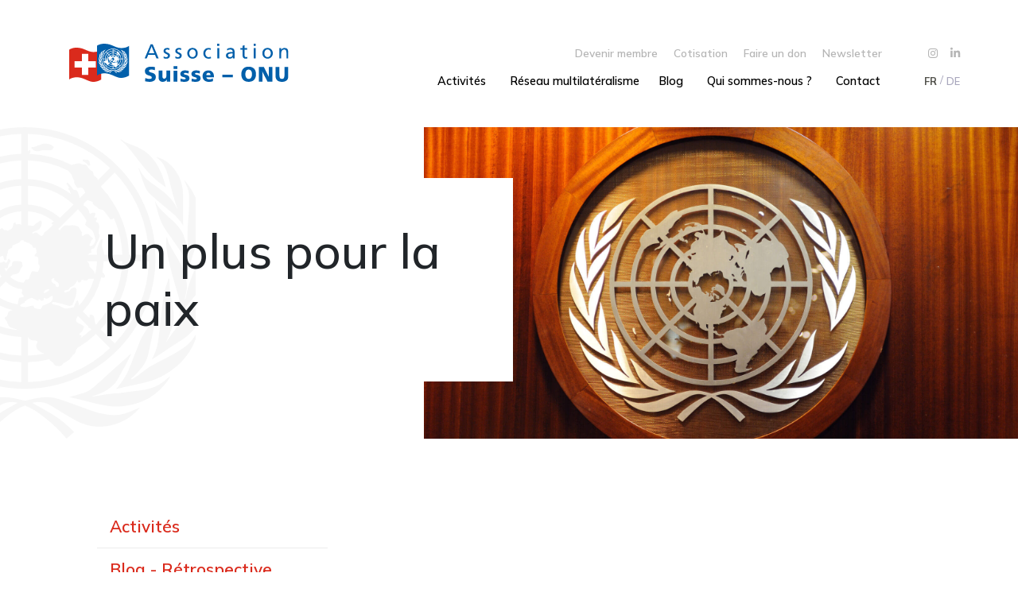

--- FILE ---
content_type: text/html; charset=UTF-8
request_url: https://schweiz-uno.ch/news/ein-plus-fuer-den-frieden/?lang=fr
body_size: 15264
content:
    
<!DOCTYPE html>
<html class="no-js" lang="fr-FR">
<head> 
	<title>schweiz-uno - Un plus pour la paix</title>
    <meta name="viewport" content="width=device-width, initial-scale=1, shrink-to-fit=no">
    <meta charset="UTF-8" />
    <meta name="description" content="schweiz-uno : Un plus pour la paix">
    <meta name="keywords" content="schweiz-uno, Un plus pour la paix" />
    <meta name="author" content="igeneve.com & easyquicksite.com">
    <meta name="date" content="2021-04-26" scheme="YYYY-MM-DD">
    
    <meta name='robots' content='max-image-preview:large' />
<link rel="alternate" hreflang="fr" href="https://schweiz-uno.ch/news/ein-plus-fuer-den-frieden/?lang=fr" />
<link rel="alternate" hreflang="de" href="https://schweiz-uno.ch/news-de/ein-plus-fuer-den-frieden/" />
<link rel="alternate" hreflang="x-default" href="https://schweiz-uno.ch/news-de/ein-plus-fuer-den-frieden/" />
<link rel="alternate" type="application/rss+xml" title="schweiz-uno &raquo; Un plus pour la paix Flux des commentaires" href="https://schweiz-uno.ch/news/ein-plus-fuer-den-frieden/feed/?lang=fr" />
<link rel="alternate" title="oEmbed (JSON)" type="application/json+oembed" href="https://schweiz-uno.ch/wp-json/oembed/1.0/embed?url=https%3A%2F%2Fschweiz-uno.ch%2Fnews%2Fein-plus-fuer-den-frieden%2F%3Flang%3Dfr" />
<link rel="alternate" title="oEmbed (XML)" type="text/xml+oembed" href="https://schweiz-uno.ch/wp-json/oembed/1.0/embed?url=https%3A%2F%2Fschweiz-uno.ch%2Fnews%2Fein-plus-fuer-den-frieden%2F%3Flang%3Dfr&#038;format=xml" />
<style id='wp-img-auto-sizes-contain-inline-css' type='text/css'>
img:is([sizes=auto i],[sizes^="auto," i]){contain-intrinsic-size:3000px 1500px}
/*# sourceURL=wp-img-auto-sizes-contain-inline-css */
</style>
<style id='wp-emoji-styles-inline-css' type='text/css'>

	img.wp-smiley, img.emoji {
		display: inline !important;
		border: none !important;
		box-shadow: none !important;
		height: 1em !important;
		width: 1em !important;
		margin: 0 0.07em !important;
		vertical-align: -0.1em !important;
		background: none !important;
		padding: 0 !important;
	}
/*# sourceURL=wp-emoji-styles-inline-css */
</style>
<link rel='stylesheet' id='wp-block-library-css' href='https://schweiz-uno.ch/wp-includes/css/dist/block-library/style.min.css?ver=6.9' type='text/css' media='all' />
<style id='global-styles-inline-css' type='text/css'>
:root{--wp--preset--aspect-ratio--square: 1;--wp--preset--aspect-ratio--4-3: 4/3;--wp--preset--aspect-ratio--3-4: 3/4;--wp--preset--aspect-ratio--3-2: 3/2;--wp--preset--aspect-ratio--2-3: 2/3;--wp--preset--aspect-ratio--16-9: 16/9;--wp--preset--aspect-ratio--9-16: 9/16;--wp--preset--color--black: #000000;--wp--preset--color--cyan-bluish-gray: #abb8c3;--wp--preset--color--white: #ffffff;--wp--preset--color--pale-pink: #f78da7;--wp--preset--color--vivid-red: #cf2e2e;--wp--preset--color--luminous-vivid-orange: #ff6900;--wp--preset--color--luminous-vivid-amber: #fcb900;--wp--preset--color--light-green-cyan: #7bdcb5;--wp--preset--color--vivid-green-cyan: #00d084;--wp--preset--color--pale-cyan-blue: #8ed1fc;--wp--preset--color--vivid-cyan-blue: #0693e3;--wp--preset--color--vivid-purple: #9b51e0;--wp--preset--gradient--vivid-cyan-blue-to-vivid-purple: linear-gradient(135deg,rgb(6,147,227) 0%,rgb(155,81,224) 100%);--wp--preset--gradient--light-green-cyan-to-vivid-green-cyan: linear-gradient(135deg,rgb(122,220,180) 0%,rgb(0,208,130) 100%);--wp--preset--gradient--luminous-vivid-amber-to-luminous-vivid-orange: linear-gradient(135deg,rgb(252,185,0) 0%,rgb(255,105,0) 100%);--wp--preset--gradient--luminous-vivid-orange-to-vivid-red: linear-gradient(135deg,rgb(255,105,0) 0%,rgb(207,46,46) 100%);--wp--preset--gradient--very-light-gray-to-cyan-bluish-gray: linear-gradient(135deg,rgb(238,238,238) 0%,rgb(169,184,195) 100%);--wp--preset--gradient--cool-to-warm-spectrum: linear-gradient(135deg,rgb(74,234,220) 0%,rgb(151,120,209) 20%,rgb(207,42,186) 40%,rgb(238,44,130) 60%,rgb(251,105,98) 80%,rgb(254,248,76) 100%);--wp--preset--gradient--blush-light-purple: linear-gradient(135deg,rgb(255,206,236) 0%,rgb(152,150,240) 100%);--wp--preset--gradient--blush-bordeaux: linear-gradient(135deg,rgb(254,205,165) 0%,rgb(254,45,45) 50%,rgb(107,0,62) 100%);--wp--preset--gradient--luminous-dusk: linear-gradient(135deg,rgb(255,203,112) 0%,rgb(199,81,192) 50%,rgb(65,88,208) 100%);--wp--preset--gradient--pale-ocean: linear-gradient(135deg,rgb(255,245,203) 0%,rgb(182,227,212) 50%,rgb(51,167,181) 100%);--wp--preset--gradient--electric-grass: linear-gradient(135deg,rgb(202,248,128) 0%,rgb(113,206,126) 100%);--wp--preset--gradient--midnight: linear-gradient(135deg,rgb(2,3,129) 0%,rgb(40,116,252) 100%);--wp--preset--font-size--small: 13px;--wp--preset--font-size--medium: 20px;--wp--preset--font-size--large: 36px;--wp--preset--font-size--x-large: 42px;--wp--preset--spacing--20: 0.44rem;--wp--preset--spacing--30: 0.67rem;--wp--preset--spacing--40: 1rem;--wp--preset--spacing--50: 1.5rem;--wp--preset--spacing--60: 2.25rem;--wp--preset--spacing--70: 3.38rem;--wp--preset--spacing--80: 5.06rem;--wp--preset--shadow--natural: 6px 6px 9px rgba(0, 0, 0, 0.2);--wp--preset--shadow--deep: 12px 12px 50px rgba(0, 0, 0, 0.4);--wp--preset--shadow--sharp: 6px 6px 0px rgba(0, 0, 0, 0.2);--wp--preset--shadow--outlined: 6px 6px 0px -3px rgb(255, 255, 255), 6px 6px rgb(0, 0, 0);--wp--preset--shadow--crisp: 6px 6px 0px rgb(0, 0, 0);}:where(.is-layout-flex){gap: 0.5em;}:where(.is-layout-grid){gap: 0.5em;}body .is-layout-flex{display: flex;}.is-layout-flex{flex-wrap: wrap;align-items: center;}.is-layout-flex > :is(*, div){margin: 0;}body .is-layout-grid{display: grid;}.is-layout-grid > :is(*, div){margin: 0;}:where(.wp-block-columns.is-layout-flex){gap: 2em;}:where(.wp-block-columns.is-layout-grid){gap: 2em;}:where(.wp-block-post-template.is-layout-flex){gap: 1.25em;}:where(.wp-block-post-template.is-layout-grid){gap: 1.25em;}.has-black-color{color: var(--wp--preset--color--black) !important;}.has-cyan-bluish-gray-color{color: var(--wp--preset--color--cyan-bluish-gray) !important;}.has-white-color{color: var(--wp--preset--color--white) !important;}.has-pale-pink-color{color: var(--wp--preset--color--pale-pink) !important;}.has-vivid-red-color{color: var(--wp--preset--color--vivid-red) !important;}.has-luminous-vivid-orange-color{color: var(--wp--preset--color--luminous-vivid-orange) !important;}.has-luminous-vivid-amber-color{color: var(--wp--preset--color--luminous-vivid-amber) !important;}.has-light-green-cyan-color{color: var(--wp--preset--color--light-green-cyan) !important;}.has-vivid-green-cyan-color{color: var(--wp--preset--color--vivid-green-cyan) !important;}.has-pale-cyan-blue-color{color: var(--wp--preset--color--pale-cyan-blue) !important;}.has-vivid-cyan-blue-color{color: var(--wp--preset--color--vivid-cyan-blue) !important;}.has-vivid-purple-color{color: var(--wp--preset--color--vivid-purple) !important;}.has-black-background-color{background-color: var(--wp--preset--color--black) !important;}.has-cyan-bluish-gray-background-color{background-color: var(--wp--preset--color--cyan-bluish-gray) !important;}.has-white-background-color{background-color: var(--wp--preset--color--white) !important;}.has-pale-pink-background-color{background-color: var(--wp--preset--color--pale-pink) !important;}.has-vivid-red-background-color{background-color: var(--wp--preset--color--vivid-red) !important;}.has-luminous-vivid-orange-background-color{background-color: var(--wp--preset--color--luminous-vivid-orange) !important;}.has-luminous-vivid-amber-background-color{background-color: var(--wp--preset--color--luminous-vivid-amber) !important;}.has-light-green-cyan-background-color{background-color: var(--wp--preset--color--light-green-cyan) !important;}.has-vivid-green-cyan-background-color{background-color: var(--wp--preset--color--vivid-green-cyan) !important;}.has-pale-cyan-blue-background-color{background-color: var(--wp--preset--color--pale-cyan-blue) !important;}.has-vivid-cyan-blue-background-color{background-color: var(--wp--preset--color--vivid-cyan-blue) !important;}.has-vivid-purple-background-color{background-color: var(--wp--preset--color--vivid-purple) !important;}.has-black-border-color{border-color: var(--wp--preset--color--black) !important;}.has-cyan-bluish-gray-border-color{border-color: var(--wp--preset--color--cyan-bluish-gray) !important;}.has-white-border-color{border-color: var(--wp--preset--color--white) !important;}.has-pale-pink-border-color{border-color: var(--wp--preset--color--pale-pink) !important;}.has-vivid-red-border-color{border-color: var(--wp--preset--color--vivid-red) !important;}.has-luminous-vivid-orange-border-color{border-color: var(--wp--preset--color--luminous-vivid-orange) !important;}.has-luminous-vivid-amber-border-color{border-color: var(--wp--preset--color--luminous-vivid-amber) !important;}.has-light-green-cyan-border-color{border-color: var(--wp--preset--color--light-green-cyan) !important;}.has-vivid-green-cyan-border-color{border-color: var(--wp--preset--color--vivid-green-cyan) !important;}.has-pale-cyan-blue-border-color{border-color: var(--wp--preset--color--pale-cyan-blue) !important;}.has-vivid-cyan-blue-border-color{border-color: var(--wp--preset--color--vivid-cyan-blue) !important;}.has-vivid-purple-border-color{border-color: var(--wp--preset--color--vivid-purple) !important;}.has-vivid-cyan-blue-to-vivid-purple-gradient-background{background: var(--wp--preset--gradient--vivid-cyan-blue-to-vivid-purple) !important;}.has-light-green-cyan-to-vivid-green-cyan-gradient-background{background: var(--wp--preset--gradient--light-green-cyan-to-vivid-green-cyan) !important;}.has-luminous-vivid-amber-to-luminous-vivid-orange-gradient-background{background: var(--wp--preset--gradient--luminous-vivid-amber-to-luminous-vivid-orange) !important;}.has-luminous-vivid-orange-to-vivid-red-gradient-background{background: var(--wp--preset--gradient--luminous-vivid-orange-to-vivid-red) !important;}.has-very-light-gray-to-cyan-bluish-gray-gradient-background{background: var(--wp--preset--gradient--very-light-gray-to-cyan-bluish-gray) !important;}.has-cool-to-warm-spectrum-gradient-background{background: var(--wp--preset--gradient--cool-to-warm-spectrum) !important;}.has-blush-light-purple-gradient-background{background: var(--wp--preset--gradient--blush-light-purple) !important;}.has-blush-bordeaux-gradient-background{background: var(--wp--preset--gradient--blush-bordeaux) !important;}.has-luminous-dusk-gradient-background{background: var(--wp--preset--gradient--luminous-dusk) !important;}.has-pale-ocean-gradient-background{background: var(--wp--preset--gradient--pale-ocean) !important;}.has-electric-grass-gradient-background{background: var(--wp--preset--gradient--electric-grass) !important;}.has-midnight-gradient-background{background: var(--wp--preset--gradient--midnight) !important;}.has-small-font-size{font-size: var(--wp--preset--font-size--small) !important;}.has-medium-font-size{font-size: var(--wp--preset--font-size--medium) !important;}.has-large-font-size{font-size: var(--wp--preset--font-size--large) !important;}.has-x-large-font-size{font-size: var(--wp--preset--font-size--x-large) !important;}
/*# sourceURL=global-styles-inline-css */
</style>

<style id='classic-theme-styles-inline-css' type='text/css'>
/*! This file is auto-generated */
.wp-block-button__link{color:#fff;background-color:#32373c;border-radius:9999px;box-shadow:none;text-decoration:none;padding:calc(.667em + 2px) calc(1.333em + 2px);font-size:1.125em}.wp-block-file__button{background:#32373c;color:#fff;text-decoration:none}
/*# sourceURL=/wp-includes/css/classic-themes.min.css */
</style>
<link rel='stylesheet' id='bb-tcs-editor-style-shared-css' href='https://schweiz-uno.ch/wp-content/themes/eqs_starter/editor-style-shared.css' type='text/css' media='all' />
<link rel='stylesheet' id='contact-form-7-css' href='https://schweiz-uno.ch/wp-content/plugins/contact-form-7/includes/css/styles.css?ver=6.1.4' type='text/css' media='all' />
<link rel='stylesheet' id='wpmt-css-frontend-css' href='https://schweiz-uno.ch/wp-content/plugins/wp-mailto-links/core/includes/assets/css/style.css?ver=240311-144349' type='text/css' media='all' />
<link rel='stylesheet' id='wpml-legacy-horizontal-list-0-css' href='https://schweiz-uno.ch/wp-content/plugins/sitepress-multilingual-cms/templates/language-switchers/legacy-list-horizontal/style.min.css?ver=1' type='text/css' media='all' />
<link rel='stylesheet' id='slb_core-css' href='https://schweiz-uno.ch/wp-content/plugins/simple-lightbox/client/css/app.css?ver=2.9.4' type='text/css' media='all' />
<script type="text/javascript" src="https://schweiz-uno.ch/wp-includes/js/jquery/jquery.min.js?ver=3.7.1" id="jquery-core-js"></script>
<script type="text/javascript" src="https://schweiz-uno.ch/wp-includes/js/jquery/jquery-migrate.min.js?ver=3.4.1" id="jquery-migrate-js"></script>
<script type="text/javascript" src="https://schweiz-uno.ch/wp-content/plugins/wp-mailto-links/core/includes/assets/js/custom.js?ver=240311-144349" id="wpmt-js-frontend-js"></script>
<link rel="https://api.w.org/" href="https://schweiz-uno.ch/wp-json/" /><link rel="alternate" title="JSON" type="application/json" href="https://schweiz-uno.ch/wp-json/wp/v2/posts/942" /><link rel="EditURI" type="application/rsd+xml" title="RSD" href="https://schweiz-uno.ch/xmlrpc.php?rsd" />
<meta name="generator" content="WordPress 6.9" />
<link rel="canonical" href="https://schweiz-uno.ch/news/ein-plus-fuer-den-frieden/?lang=fr" />
<link rel='shortlink' href='https://schweiz-uno.ch/?p=942&#038;lang=fr' />
<meta name="generator" content="WPML ver:4.8.2 stt:4,3;" />
<meta name="generator" content="Elementor 3.32.4; features: e_font_icon_svg, additional_custom_breakpoints; settings: css_print_method-external, google_font-enabled, font_display-swap">
			<style>
				.e-con.e-parent:nth-of-type(n+4):not(.e-lazyloaded):not(.e-no-lazyload),
				.e-con.e-parent:nth-of-type(n+4):not(.e-lazyloaded):not(.e-no-lazyload) * {
					background-image: none !important;
				}
				@media screen and (max-height: 1024px) {
					.e-con.e-parent:nth-of-type(n+3):not(.e-lazyloaded):not(.e-no-lazyload),
					.e-con.e-parent:nth-of-type(n+3):not(.e-lazyloaded):not(.e-no-lazyload) * {
						background-image: none !important;
					}
				}
				@media screen and (max-height: 640px) {
					.e-con.e-parent:nth-of-type(n+2):not(.e-lazyloaded):not(.e-no-lazyload),
					.e-con.e-parent:nth-of-type(n+2):not(.e-lazyloaded):not(.e-no-lazyload) * {
						background-image: none !important;
					}
				}
			</style>
			    
    <!-- FAVICONS -->
       <link rel="apple-touch-icon" sizes="57x57" href="https://schweiz-uno.ch/wp-content/themes/eqs_starter/images/favicon/apple-icon-57x57.png">
       <link rel="apple-touch-icon" sizes="60x60" href="https://schweiz-uno.ch/wp-content/themes/eqs_starter/images/favicon/apple-icon-60x60.png">
       <link rel="apple-touch-icon" sizes="72x72" href="https://schweiz-uno.ch/wp-content/themes/eqs_starter/images/favicon/apple-icon-72x72.png">
       <link rel="apple-touch-icon" sizes="76x76" href="https://schweiz-uno.ch/wp-content/themes/eqs_starter/images/favicon/apple-icon-76x76.png">
       <link rel="apple-touch-icon" sizes="114x114" href="https://schweiz-uno.ch/wp-content/themes/eqs_starter/images/favicon/apple-icon-114x114.png">
       <link rel="apple-touch-icon" sizes="120x120" href="https://schweiz-uno.ch/wp-content/themes/eqs_starter/images/favicon/apple-icon-120x120.png">
       <link rel="apple-touch-icon" sizes="144x144" href="https://schweiz-uno.ch/wp-content/themes/eqs_starter/images/favicon/apple-icon-144x144.png">
       <link rel="apple-touch-icon" sizes="152x152" href="https://schweiz-uno.ch/wp-content/themes/eqs_starter/images/favicon/apple-icon-152x152.png">
       <link rel="apple-touch-icon" sizes="180x180" href="https://schweiz-uno.ch/wp-content/themes/eqs_starter/images/favicon/apple-icon-180x180.png">
       <link rel="icon" type="image/png" sizes="192x192"  href="https://schweiz-uno.ch/wp-content/themes/eqs_starter/images/favicon/android-icon-192x192.png">
       <link rel="icon" type="image/png" sizes="32x32" href="https://schweiz-uno.ch/wp-content/themes/eqs_starter/images/favicon/favicon-32x32.png">
       <link rel="icon" type="image/png" sizes="96x96" href="https://schweiz-uno.ch/wp-content/themes/eqs_starter/images/favicon/favicon-96x96.png">
       <link rel="icon" type="image/png" sizes="16x16" href="https://schweiz-uno.ch/wp-content/themes/eqs_starter/images/favicon/favicon-16x16.png">
       <meta name="msapplication-TileColor" content="#ffffff">
       <meta name="msapplication-TileImage" content="https://schweiz-uno.ch/wp-content/themes/eqs_starter/images/favicon/ms-icon-144x144.png">
       <meta name="theme-color" content="#ffffff">

    <!-- GRID SYSTEM -->
    <link rel="stylesheet" href="https://schweiz-uno.ch/wp-content/themes/eqs_starter/css/bootstrap/bootstrap.min.css">
    <link rel="stylesheet" href="https://schweiz-uno.ch/wp-content/themes/eqs_starter/css/bootstrap/bootstrap-grid.min.css">
    <link rel="stylesheet" href="https://schweiz-uno.ch/wp-content/themes/eqs_starter/css/bootstrap/bootstrap-reboot.min.css">
    <link rel="stylesheet" href="https://schweiz-uno.ch/wp-content/themes/eqs_starter/css/helper-class.css">

    <!-- CSS MODULES EQS -->
    <!-- CLASSIC MENU --><link rel="stylesheet" href="https://schweiz-uno.ch/wp-content/themes/eqs_starter/modules-eqs/menu/menu.css">
	    <!-- CLASSIC BUTTONS --><link rel="stylesheet" href="https://schweiz-uno.ch/wp-content/themes/eqs_starter/modules-eqs/buttons/css-buttons.css">
    
    <!-- FONT AWESOME PRO -->
    <script src="https://kit.fontawesome.com/4361cff1e8.js" crossorigin="anonymous"></script>
    <!--<link rel="stylesheet" href="https://use.typekit.net/fan4eyf.css">-->
    <link rel="preconnect" href="https://fonts.googleapis.com">
    <link rel="preconnect" href="https://fonts.gstatic.com" crossorigin>
<link href="https://fonts.googleapis.com/css2?family=Mulish:wght@300;400;500;600;700&display=swap" rel="stylesheet">
    
    <link rel="stylesheet" type="text/css" href="https://schweiz-uno.ch/wp-content/themes/eqs_starter/plugins/slick/slick.css"/>
      <link rel="stylesheet" type="text/css" href="https://schweiz-uno.ch/wp-content/themes/eqs_starter/plugins/slick/slick-theme.css"/>
      <link rel="stylesheet" href="https://schweiz-uno.ch/wp-content/themes/eqs_starter/plugins/aos/aos.css">
    <!-- Custom Style -->
    <link rel="stylesheet" href="https://schweiz-uno.ch/wp-content/themes/eqs_starter/css/custom.css">
    
    <!-- HEAD SCRIPTS -->
	<script src="https://schweiz-uno.ch/wp-content/themes/eqs_starter/js/jquery-3.2.1.min.js"></script>
    <script type="text/javascript" src="https://schweiz-uno.ch/wp-content/themes/eqs_starter/plugins/slick/slick.min.js"></script>
      <!-- <script src="https://schweiz-uno.ch/wp-content/themes/eqs_starter/js/jquery-ui.min.js"></script> -->
    
    <!-- TWITTER -->
    <!--
    <meta name="twitter:card" content="schweiz-uno   Un plus pour la paix" />
	<meta name="twitter:site" content="@DimitriHebert" />
	<meta name="twitter:creator" content="@DimitriHebert" />
    -->
    
    <!-- FACEBOOK / LINKEDIN -->
	<meta property="og:url" content="https://schweiz-uno.ch/news/ein-plus-fuer-den-frieden/?lang=fr" /><!-- URL à partager pour FB -->
	<meta property="og:title" content="schweiz-uno   Un plus pour la paix" />
	<meta property="og:description" content="Un plus pour la paix" />
	    <meta property="og:image" content="" />

	<!-- Pour IE 9 et inférieur. Gestion HTML 5 -->
	<!--[if lt IE 9]>
		<script src=’js/html5shiv.js’ type=’text/javascript’></script>
	<![endif ]-->
    
     <!--[if IE]>
    <link rel="shortcut icon" href="https://schweiz-uno.ch/wp-content/themes/eqs_starter/favicon.ico">
    <![endif]-->
     


</head> 
 
<body class="wp-singular post-template-default single single-post postid-942 single-format-standard wp-theme-eqs_starter elementor-default elementor-kit-3420" >      
    <!-- Navigation -->
<div class="site-container">
    <header id="main-menu">
        <div class="container-fluid">
              <div class="row align-items-center">
                    <a id="icon-brand-link" class="ml-3 ml-lg-5 ml-xl-10 mr-auto col-auto" href="https://schweiz-uno.ch/?lang=fr">
                      <img id="icon-brand-icon" src="https://schweiz-uno.ch/wp-content/themes/eqs_starter/images/suisse-ONU-FR.svg" alt="Un plus pour la paix">
                    </a>
                    <div class="d-flex flex-column align-items-start">
                         <div class="col-12 d-none d-xl-block">
                             <div id="subnav" class="row">                                    
                                     <nav class="navbar navbar-expand-sm col-auto p-0 ml-auto">
                                        <ul id="main_submenu" class="navbar-nav ml-auto"><li id="menu-item-170" class="menu-item menu-item-type-post_type menu-item-object-page menu-item-170"><a href="https://schweiz-uno.ch/qui-sommes-nous/devenir-membre/?lang=fr">Devenir membre</a></li>
<li id="menu-item-3616" class="menu-item menu-item-type-custom menu-item-object-custom menu-item-3616"><a target="_blank" href="https://pay.raisenow.io/tpkdy?lng=fr">Cotisation</a></li>
<li id="menu-item-171" class="menu-item menu-item-type-custom menu-item-object-custom menu-item-171"><a target="_blank" href="https://donate.raisenow.io/wpwpf?lng=fr">Faire un don</a></li>
<li id="menu-item-172" class="menu-item menu-item-type-custom menu-item-object-custom menu-item-172"><a target="_blank" href="https://schweiz-uno.us8.list-manage.com/subscribe?u=21df0ec8e5d3a49db0066eb4d&#038;id=b381b3a367">Newsletter</a></li>
<li id="menu-item-1160" class="menu-item menu-item-type-post_type menu-item-object-page menu-item-1160"><a href="https://schweiz-uno.ch/impressum-2/?lang=fr">Impressum</a></li>
</ul>                                      </nav>
                                </div>
                            </div>
                           <div class="col-12 d-none d-xl-block">
                                 <div class="row">   
                                    <nav class="navbar navbar-expand-sm col-auto p-0">
                                    <ul id="main_menu_top" class="navbar-nav ml-auto"><li id="menu-item-46" class="menu-item menu-item-type-post_type menu-item-object-page menu-item-has-children menu-item-46"><a href="https://schweiz-uno.ch/activites/?lang=fr">Activités</a>
<ul class="sub-menu">
	<li id="menu-item-2708" class="menu-item menu-item-type-post_type menu-item-object-page menu-item-2708"><a href="https://schweiz-uno.ch/activites/journee-de-lonu-2/?lang=fr">Journée de l’ONU</a></li>
	<li id="menu-item-3521" class="menu-item menu-item-type-post_type menu-item-object-page menu-item-3521"><a href="https://schweiz-uno.ch/swiss-mun/?lang=fr">Swiss Model United Nations (SwissMUN)</a></li>
	<li id="menu-item-1451" class="menu-item menu-item-type-post_type menu-item-object-page menu-item-1451"><a href="https://schweiz-uno.ch/agenda-2030/?lang=fr">Agenda 2030</a></li>
	<li id="menu-item-3901" class="menu-item menu-item-type-post_type menu-item-object-page menu-item-3901"><a href="https://schweiz-uno.ch/activites/offres-aux-ecoles/?lang=fr">Offres aux écoles</a></li>
	<li id="menu-item-2772" class="menu-item menu-item-type-post_type menu-item-object-page menu-item-2772"><a href="https://schweiz-uno.ch/activites/la-suisse-au-conseil-de-securite/?lang=fr">La Suisse au Conseil de sécurité 2023-2024</a></li>
	<li id="menu-item-3360" class="menu-item menu-item-type-post_type menu-item-object-page menu-item-3360"><a href="https://schweiz-uno.ch/?page_id=3333&#038;lang=fr">Global Refugee Forum 2023</a></li>
</ul>
</li>
<li id="menu-item-54" class="menu-item menu-item-type-post_type menu-item-object-page menu-item-54"><a href="https://schweiz-uno.ch/network/?lang=fr">Réseau multilatéralisme</a></li>
<li id="menu-item-61" class="menu-item menu-item-type-post_type menu-item-object-page menu-item-has-children menu-item-61"><a href="https://schweiz-uno.ch/blog/?lang=fr">Blog</a>
<ul class="sub-menu">
	<li id="menu-item-62" class="menu-item menu-item-type-custom menu-item-object-custom menu-item-62"><a href="https://schweiz-uno.ch/category/news/?lang=fr">Rétrospective</a></li>
	<li id="menu-item-64" class="menu-item menu-item-type-custom menu-item-object-custom menu-item-64"><a href="https://schweiz-uno.ch/category/ch-un-blog/?lang=fr">CH-UN-Blog</a></li>
	<li id="menu-item-63" class="menu-item menu-item-type-custom menu-item-object-custom menu-item-63"><a href="https://schweiz-uno.ch/category/ch-un-faces/?lang=fr">CH-UN-Faces</a></li>
</ul>
</li>
<li id="menu-item-65" class="menu-item menu-item-type-post_type menu-item-object-page menu-item-has-children menu-item-65"><a href="https://schweiz-uno.ch/qui-sommes-nous/?lang=fr">Qui sommes-nous ?</a>
<ul class="sub-menu">
	<li id="menu-item-60" class="menu-item menu-item-type-post_type menu-item-object-page menu-item-60"><a href="https://schweiz-uno.ch/qui-sommes-nous/visions-et-valeurs/?lang=fr">Visions et valeurs</a></li>
	<li id="menu-item-59" class="menu-item menu-item-type-post_type menu-item-object-page menu-item-59"><a href="https://schweiz-uno.ch/qui-sommes-nous/secretariat/?lang=fr">Bureau</a></li>
	<li id="menu-item-58" class="menu-item menu-item-type-post_type menu-item-object-page menu-item-58"><a href="https://schweiz-uno.ch/qui-sommes-nous/comite/?lang=fr">Comité</a></li>
	<li id="menu-item-4060" class="menu-item menu-item-type-post_type menu-item-object-page menu-item-4060"><a href="https://schweiz-uno.ch/qui-sommes-nous/advisory-board/?lang=fr">Conseil consultatif</a></li>
	<li id="menu-item-3588" class="menu-item menu-item-type-post_type menu-item-object-page menu-item-3588"><a href="https://schweiz-uno.ch/histoire-de-lassociation/?lang=fr">Histoire de l’association</a></li>
	<li id="menu-item-57" class="menu-item menu-item-type-post_type menu-item-object-page menu-item-57"><a href="https://schweiz-uno.ch/qui-sommes-nous/devenir-membre/?lang=fr">Devenir membre</a></li>
	<li id="menu-item-56" class="menu-item menu-item-type-post_type menu-item-object-page menu-item-56"><a href="https://schweiz-uno.ch/qui-sommes-nous/rapports-annuels-et-statuts/?lang=fr">Rapports annuels et statuts</a></li>
	<li id="menu-item-55" class="menu-item menu-item-type-post_type menu-item-object-page menu-item-55"><a href="https://schweiz-uno.ch/qui-sommes-nous/financement/?lang=fr">Financement</a></li>
</ul>
</li>
<li id="menu-item-53" class="menu-item menu-item-type-post_type menu-item-object-page menu-item-53"><a href="https://schweiz-uno.ch/contact/?lang=fr">Contact</a></li>
</ul>                                  </nav>
                               </div>
                          </div>
                          <!-- BURGER MENU -->
                            <input type="checkbox" id="input-menu-mobile">
                              <label for="input-menu-mobile" class="d-inline-block d-xl-none" id="burger">
                                  <span class="bar top"></span>
                                  <span class="bar middle"></span>
                                  <span class="bar bottom"></span>
                                </label>
                              <aside>
                                <!--<div class="aside-section aside-left">
                                  <div class="aside-content">
                                            
                                            
                                  </div>
                                </div>-->
                                <div class="aside-section aside-right">
                                    <div class="aside-content d-flex flex-column">
                                    <div class="col-auto mr-auto p-0">
<div class="wpml-ls-statics-shortcode_actions wpml-ls wpml-ls-legacy-list-horizontal">
	<ul role="menu"><li class="wpml-ls-slot-shortcode_actions wpml-ls-item wpml-ls-item-fr wpml-ls-current-language wpml-ls-first-item wpml-ls-item-legacy-list-horizontal" role="none">
				<a href="https://schweiz-uno.ch/news/ein-plus-fuer-den-frieden/?lang=fr" class="wpml-ls-link" role="menuitem" >
                    <span class="wpml-ls-native" role="menuitem">FR</span></a>
			</li><li class="wpml-ls-slot-shortcode_actions wpml-ls-item wpml-ls-item-de wpml-ls-last-item wpml-ls-item-legacy-list-horizontal" role="none">
				<a href="https://schweiz-uno.ch/news-de/ein-plus-fuer-den-frieden/" class="wpml-ls-link" role="menuitem"  aria-label="Passer à DE" title="Passer à DE" >
                    <span class="wpml-ls-native" lang="de">DE</span></a>
			</li></ul>
</div>
</div>
                                    <!--<img id="icon-brand-icon-mobile" src="https://schweiz-uno.ch/wp-content/themes/eqs_starter/images/suisse-ONU-FR.svg" alt="Un plus pour la paix">-->
                                        <ul id="main_menu_burger" class="navbar-nav" itemscope itemtype="http://www.schema.org/SiteNavigationElement"><li  class="menu-item menu-item-type-post_type menu-item-object-page menu-item-has-children dropdown menu-item-46 nav-item"><a href="#" data-toggle="dropdown" aria-haspopup="true" aria-expanded="false" class="dropdown-toggle nav-link" id="menu-item-dropdown-46"><span itemprop="name">Activités</span></a>
<ul class="dropdown-menu" aria-labelledby="menu-item-dropdown-46">
	<li  class="menu-item menu-item-type-post_type menu-item-object-page menu-item-2708 nav-item"><a itemprop="url" href="https://schweiz-uno.ch/activites/journee-de-lonu-2/?lang=fr" class="dropdown-item"><span itemprop="name">Journée de l’ONU</span></a></li>
	<li  class="menu-item menu-item-type-post_type menu-item-object-page menu-item-3521 nav-item"><a itemprop="url" href="https://schweiz-uno.ch/swiss-mun/?lang=fr" class="dropdown-item"><span itemprop="name">Swiss Model United Nations (SwissMUN)</span></a></li>
	<li  class="menu-item menu-item-type-post_type menu-item-object-page menu-item-1451 nav-item"><a itemprop="url" href="https://schweiz-uno.ch/agenda-2030/?lang=fr" class="dropdown-item"><span itemprop="name">Agenda 2030</span></a></li>
	<li  class="menu-item menu-item-type-post_type menu-item-object-page menu-item-3901 nav-item"><a itemprop="url" href="https://schweiz-uno.ch/activites/offres-aux-ecoles/?lang=fr" class="dropdown-item"><span itemprop="name">Offres aux écoles</span></a></li>
	<li  class="menu-item menu-item-type-post_type menu-item-object-page menu-item-2772 nav-item"><a itemprop="url" href="https://schweiz-uno.ch/activites/la-suisse-au-conseil-de-securite/?lang=fr" class="dropdown-item"><span itemprop="name">La Suisse au Conseil de sécurité 2023-2024</span></a></li>
	<li  class="menu-item menu-item-type-post_type menu-item-object-page menu-item-3360 nav-item"><a itemprop="url" href="https://schweiz-uno.ch/?page_id=3333&#038;lang=fr" class="dropdown-item"><span itemprop="name">Global Refugee Forum 2023</span></a></li>
</ul>
</li>
<li  class="menu-item menu-item-type-post_type menu-item-object-page menu-item-54 nav-item"><a itemprop="url" href="https://schweiz-uno.ch/network/?lang=fr" class="nav-link"><span itemprop="name">Réseau multilatéralisme</span></a></li>
<li  class="menu-item menu-item-type-post_type menu-item-object-page menu-item-has-children dropdown menu-item-61 nav-item"><a href="#" data-toggle="dropdown" aria-haspopup="true" aria-expanded="false" class="dropdown-toggle nav-link" id="menu-item-dropdown-61"><span itemprop="name">Blog</span></a>
<ul class="dropdown-menu" aria-labelledby="menu-item-dropdown-61">
	<li  class="menu-item menu-item-type-custom menu-item-object-custom menu-item-62 nav-item"><a itemprop="url" href="https://schweiz-uno.ch/category/news/?lang=fr" class="dropdown-item"><span itemprop="name">Rétrospective</span></a></li>
	<li  class="menu-item menu-item-type-custom menu-item-object-custom menu-item-64 nav-item"><a itemprop="url" href="https://schweiz-uno.ch/category/ch-un-blog/?lang=fr" class="dropdown-item"><span itemprop="name">CH-UN-Blog</span></a></li>
	<li  class="menu-item menu-item-type-custom menu-item-object-custom menu-item-63 nav-item"><a itemprop="url" href="https://schweiz-uno.ch/category/ch-un-faces/?lang=fr" class="dropdown-item"><span itemprop="name">CH-UN-Faces</span></a></li>
</ul>
</li>
<li  class="menu-item menu-item-type-post_type menu-item-object-page menu-item-has-children dropdown menu-item-65 nav-item"><a href="#" data-toggle="dropdown" aria-haspopup="true" aria-expanded="false" class="dropdown-toggle nav-link" id="menu-item-dropdown-65"><span itemprop="name">Qui sommes-nous ?</span></a>
<ul class="dropdown-menu" aria-labelledby="menu-item-dropdown-65">
	<li  class="menu-item menu-item-type-post_type menu-item-object-page menu-item-60 nav-item"><a itemprop="url" href="https://schweiz-uno.ch/qui-sommes-nous/visions-et-valeurs/?lang=fr" class="dropdown-item"><span itemprop="name">Visions et valeurs</span></a></li>
	<li  class="menu-item menu-item-type-post_type menu-item-object-page menu-item-59 nav-item"><a itemprop="url" href="https://schweiz-uno.ch/qui-sommes-nous/secretariat/?lang=fr" class="dropdown-item"><span itemprop="name">Bureau</span></a></li>
	<li  class="menu-item menu-item-type-post_type menu-item-object-page menu-item-58 nav-item"><a itemprop="url" href="https://schweiz-uno.ch/qui-sommes-nous/comite/?lang=fr" class="dropdown-item"><span itemprop="name">Comité</span></a></li>
	<li  class="menu-item menu-item-type-post_type menu-item-object-page menu-item-4060 nav-item"><a itemprop="url" href="https://schweiz-uno.ch/qui-sommes-nous/advisory-board/?lang=fr" class="dropdown-item"><span itemprop="name">Conseil consultatif</span></a></li>
	<li  class="menu-item menu-item-type-post_type menu-item-object-page menu-item-3588 nav-item"><a itemprop="url" href="https://schweiz-uno.ch/histoire-de-lassociation/?lang=fr" class="dropdown-item"><span itemprop="name">Histoire de l’association</span></a></li>
	<li  class="menu-item menu-item-type-post_type menu-item-object-page menu-item-57 nav-item"><a itemprop="url" href="https://schweiz-uno.ch/qui-sommes-nous/devenir-membre/?lang=fr" class="dropdown-item"><span itemprop="name">Devenir membre</span></a></li>
	<li  class="menu-item menu-item-type-post_type menu-item-object-page menu-item-56 nav-item"><a itemprop="url" href="https://schweiz-uno.ch/qui-sommes-nous/rapports-annuels-et-statuts/?lang=fr" class="dropdown-item"><span itemprop="name">Rapports annuels et statuts</span></a></li>
	<li  class="menu-item menu-item-type-post_type menu-item-object-page menu-item-55 nav-item"><a itemprop="url" href="https://schweiz-uno.ch/qui-sommes-nous/financement/?lang=fr" class="dropdown-item"><span itemprop="name">Financement</span></a></li>
</ul>
</li>
<li  class="menu-item menu-item-type-post_type menu-item-object-page menu-item-53 nav-item"><a itemprop="url" href="https://schweiz-uno.ch/contact/?lang=fr" class="nav-link"><span itemprop="name">Contact</span></a></li>
</ul>                                                    
                                                    <div class="container container-big space-top-1 pl-0">
                                                            <div class="row d-flex align-items-center">
                                                            <ul id="social-icons" class="col-12 col-lg-auto navbar navbar-expand navbar-nav link-no-color mx-auto pr-3 font-size-5 d-flex justify-content-sm-center justify-content-start align-items-center py-2 pl-0">

                                                                                   
                                                                
                                                                        <li class="px-3">
                                                                            <a href="https://www.instagram.com/ch_uno/" target="_blank"><i class="fab fa-instagram font-color-softgrey"></i></a>
                                                                        </li>

                                                                        
                                                                        <li class="px-3">
                                                                            <a href="https://www.linkedin.com/company/53462560/admin/" target="_blank"><i class="fab fa-linkedin-in font-color-softgrey"></i></a>
                                                                        </li>

                                                                         
                                                                
                                                            </ul>
                                                                <ul id="footer_mini" class="col-12 col-lg-auto navbar navbar-expand-sm navbar-nav align-items-start align-items-sm-center font-size-2-5 link-no-color d-flex justify-content-center pl-0" itemscope itemtype="http://www.schema.org/SiteNavigationElement"><li class="menu-item menu-item-type-post_type menu-item-object-page menu-item-170"><a href="https://schweiz-uno.ch/qui-sommes-nous/devenir-membre/?lang=fr">Devenir membre</a></li>
<li class="menu-item menu-item-type-custom menu-item-object-custom menu-item-3616"><a target="_blank" href="https://pay.raisenow.io/tpkdy?lng=fr">Cotisation</a></li>
<li class="menu-item menu-item-type-custom menu-item-object-custom menu-item-171"><a target="_blank" href="https://donate.raisenow.io/wpwpf?lng=fr">Faire un don</a></li>
<li class="menu-item menu-item-type-custom menu-item-object-custom menu-item-172"><a target="_blank" href="https://schweiz-uno.us8.list-manage.com/subscribe?u=21df0ec8e5d3a49db0066eb4d&#038;id=b381b3a367">Newsletter</a></li>
<li class="menu-item menu-item-type-post_type menu-item-object-page menu-item-1160"><a href="https://schweiz-uno.ch/impressum-2/?lang=fr">Impressum</a></li>
</ul>                                                            </div>
                                                        </div>
                                                    
                                                    
                                    </div>
                                </div>
                              </aside>
                          <!-- END BURGER MENU -->
                  </div>
                  <div class="flex-column align-items-start ml-4 ml-lg-5 ml-xl-6 mr-3 mr-lg-5 mr-xl-10 d-none d-md-flex">
                         <div class="col-12">
                             <div class="row">                                    
                                    <ul id="social-menu" class="col-auto navbar navbar-expand navbar-nav p-0">
                                            
                                            
                                            
                                                    <li class="px-2">
                                                        <a href="https://www.instagram.com/ch_uno/" target="_blank"><i class="fab fa-instagram font-color-softgrey"></i></a>
                                                    </li>

                                                    
                                                    <li class="px-2">
                                                        <a href="https://www.linkedin.com/company/53462560/admin/" target="_blank"><i class="fab fa-linkedin-in font-color-softgrey"></i></a>
                                                    </li>

                                                     
                                    
                                    </ul>
                                </div>
                            </div>
                           <div class="col-12">
                                 <div class="row">   
                               		<div class="col-auto ml-auto p-0">
<div class="wpml-ls-statics-shortcode_actions wpml-ls wpml-ls-legacy-list-horizontal">
	<ul role="menu"><li class="wpml-ls-slot-shortcode_actions wpml-ls-item wpml-ls-item-fr wpml-ls-current-language wpml-ls-first-item wpml-ls-item-legacy-list-horizontal" role="none">
				<a href="https://schweiz-uno.ch/news/ein-plus-fuer-den-frieden/?lang=fr" class="wpml-ls-link" role="menuitem" >
                    <span class="wpml-ls-native" role="menuitem">FR</span></a>
			</li><li class="wpml-ls-slot-shortcode_actions wpml-ls-item wpml-ls-item-de wpml-ls-last-item wpml-ls-item-legacy-list-horizontal" role="none">
				<a href="https://schweiz-uno.ch/news-de/ein-plus-fuer-den-frieden/" class="wpml-ls-link" role="menuitem"  aria-label="Passer à DE" title="Passer à DE" >
                    <span class="wpml-ls-native" lang="de">DE</span></a>
			</li></ul>
</div>
</div>
                               </div>
                          </div>
                      </div>
              </div>
          </div>
    </header><main class="site-content">

<section class="section half-height d-flex flex-column align-items-center justify-content-end justify-content-sm-center section-banner" style="background-image: url('http://suisse-onu.ch/wp-content/themes/eqs_starter/images/suisse-onu-banner.jpg')">
    <div class="container-fluid">
        <div class="row">
            <div class="banner-content col-10 offset-1 offset-sm-0 col-sm-7 col-md-5 d-flex flex-column align-items-center justify-content-center">
                <div class="position-relative z-index-700 space-0 space-sm-2" data-aos="fade-right" data-aos-duration="1800" data-aos-delay="900"><h1 class="title font-size-8 font-size-md-10 font-size-lg-11 font-xl-12 ml-0 ml-md-3 ml-lg-5 ml-xl-10 p-5 p-lg-8 position-relative" ><span>Un plus pour la paix</span></h1></div>
            </div>
            <div class="banner-image col-12 col-md-7 half-height bg-blue" style="background-image: url('http://suisse-onu.ch/wp-content/themes/eqs_starter/images/suisse-onu-banner.jpg')" data-aos="fade-in" data-aos-duration="1800" data-aos-delay="300">
            </div>
        </div>
    </div>
</section>
<section class="section d-flex flex-column align-items-center justify-content-center space-top-2">
    <div class="container-fluid">
        <div class="row flex-column-reverse flex-lg-row">
            <div class=" col-12 col-lg-5 col-xl-3 offset-xl-1 font-color-grey-3 font-size-3-5 space-bottom-2">
                <div class="fixed-col">
               		<ul class="intern-menu nav flex-column">
                <li class="nav-item font-size-5">
                <a class="nav-link" href="https://schweiz-uno.ch/activites/?lang=fr">Activités</a>
            </li>
                <li class="nav-item font-size-5">
        <a class="nav-link" href="https://schweiz-uno.ch/category/news/?lang=fr">Blog - Rétrospective</a>
    </li>

    
        
                <li class="nav-item pl-3 ">
                    <a  class="nav-link d-flex align-items-center " href="https://schweiz-uno.ch/news/die-schweiz-im-uno-sicherheitsrat/?lang=fr" title="Die Schweiz im UNO-Sicherheitsrat: Chance und Verantwortung">Die Schweiz im UNO-Sicherheitsrat: Chance und Verantwortung 
                    <i class="fal fa-arrow-right ml-auto"></i></a>
                </li>

                
                <li class="nav-item pl-3 ">
                    <a  class="nav-link d-flex align-items-center " href="https://schweiz-uno.ch/news/schweizer-friedenspolitik-weiterdenken-luecken-erkennen-potentiale-nutzen/?lang=fr" title="«Schweizer Friedenspolitik weiterdenken – Lücken erkennen, Potentiale nutzen»">«Schweizer Friedenspolitik weiterdenken – Lücken erkennen, Potentiale nutzen» 
                    <i class="fal fa-arrow-right ml-auto"></i></a>
                </li>

                
                <li class="nav-item pl-3 ">
                    <a  class="nav-link d-flex align-items-center " href="https://schweiz-uno.ch/news/ch-uno-club-strategie-nachhaltige-entwicklung-2030-der-schweiz/?lang=fr" title="CH-UNO-Club: Strategie Nachhaltige Entwicklung 2030 der Schweiz">CH-UNO-Club: Strategie Nachhaltige Entwicklung 2030 der Schweiz 
                    <i class="fal fa-arrow-right ml-auto"></i></a>
                </li>

                
                <li class="nav-item pl-3 ">
                    <a  class="nav-link d-flex align-items-center " href="https://schweiz-uno.ch/news/100-jahre-gsun/?lang=fr" title="100 Jahre GSUN">100 Jahre GSUN 
                    <i class="fal fa-arrow-right ml-auto"></i></a>
                </li>

                
                <li class="nav-item pl-3 ">
                    <a  class="nav-link d-flex align-items-center " href="https://schweiz-uno.ch/news/jurg-lauber-im-einsatz-fur-den-multilateralismus/?lang=fr" title="Jürg Lauber – Im Einsatz für den Multilateralismus">Jürg Lauber – Im Einsatz für den Multilateralismus 
                    <i class="fal fa-arrow-right ml-auto"></i></a>
                </li>

                
                <li class="nav-item pl-3 ">
                    <a  class="nav-link d-flex align-items-center " href="https://schweiz-uno.ch/news/uno-tag-2020/?lang=fr" title="UNO-Tag 2020">UNO-Tag 2020 
                    <i class="fal fa-arrow-right ml-auto"></i></a>
                </li>

                
                <li class="nav-item pl-3 ">
                    <a  class="nav-link d-flex align-items-center " href="https://schweiz-uno.ch/news/tag-der-aussenpolitik-die-schweiz-und-der-uno-sicherheitsrat/?lang=fr" title="Tag der Aussenpolitik: Die Schweiz und der UNO-Sicherheitsrat">Tag der Aussenpolitik: Die Schweiz und der UNO-Sicherheitsrat 
                    <i class="fal fa-arrow-right ml-auto"></i></a>
                </li>

                
                <li class="nav-item pl-3  disabled ">
                    <a  class="nav-link d-flex align-items-center  disabled " href="https://schweiz-uno.ch/news/ein-plus-fuer-den-frieden/?lang=fr" title="Un plus pour la paix">Un plus pour la paix 
                    <i class="fal fa-arrow-right ml-auto"></i></a>
                </li>

                
                <li class="nav-item pl-3 ">
                    <a  class="nav-link d-flex align-items-center " href="https://schweiz-uno.ch/news/75-jahre-vereinte-nationen-in-bern/?lang=fr" title="75 Jahre Vereinte Nationen in Bern">75 Jahre Vereinte Nationen in Bern 
                    <i class="fal fa-arrow-right ml-auto"></i></a>
                </li>

                
                <li class="nav-item pl-3 ">
                    <a  class="nav-link d-flex align-items-center " href="https://schweiz-uno.ch/news/pascale-baeriswyl-auf-dem-sprung-nach-new-york/?lang=fr" title="Pascale Baeriswyl &#8211; Auf dem Sprung nach New York">Pascale Baeriswyl &#8211; Auf dem Sprung nach New York 
                    <i class="fal fa-arrow-right ml-auto"></i></a>
                </li>

                
    </ul>                </div>
            </div>
            <div class="col-12 col-lg-7 col-xl-6 offset-xl-1 font-color-grey-3 font-size-3-5 pl-3 pl-lg-0 space-bottom-2 wp-content" data-aos="fade-in" data-aos-duration="1800" data-aos-delay="500">
            	
                                    <ul class="single-nav navbar-nav navbar navbar-expand-sm border-bottom mb-5 font-size-3 align-items-start">
                                            <li class="mr-4">
                            <a class="d-flex align-items-center link-no-color" href="https://schweiz-uno.ch/equipe/gsun/?lang=fr">
								                                  	<div class="author-portrait mr-2 mb-2 mb-sm-0 portrait d-flex align-items-center justify-content-center"><i class="fas fa-user font-color-white"></i></div>
                                  								GSUN                            </a>
                        </li>
                                        		                            <li class="mr-4 mb-2 mb-sm-0"><i class="fal fa-alarm-clock mr-1"></i>5 min. de lecture</li>
                                                        <li class="ml-0 ml-sm-auto"><time datetime="2020-09-11T14:33:23+02:00" itemprop="datePublished">11 septembre 2020</time></li>
                    </ul>
                                
                
                <div class="yF0IC" data-hook="post-description">
<article class="blog-post-page-font">
<div class="post-content__body">
<div class="f-0hV _1LHlu _1ltva" data-rce-version="8.30.2">
<div class="kcuBq _1PkHV blog-post-page-font _3f8WX uatYj" dir="ltr" data-id="rich-content-viewer">
<div class="kaqlz _1FQ9t blog-post-page-font zJfAe">
<h2 id="viewer-5bjlb" class="_3f-vr _208Ie blog-post-title-font z6qNR BOfyy _2QAo- _25MYV _1Fao9 ljrnk public-DraftStyleDefault-block-depth0 public-DraftStyleDefault-text-ltr"><span class="vkIF2 public-DraftStyleDefault-ltr"><strong>La société civile et la communauté scientifique soutiennent la candidature de la Suisse au Conseil de sécurité de l’ONU, et veulent contribuer à la façonner</strong></span></h2>
<p id="viewer-e7k9d" class="XzvDs _208Ie ljrnk blog-post-text-font blog-post-text-color _2QAo- _25MYV _1Fao9 ljrnk public-DraftStyleDefault-block-depth0 public-DraftStyleDefault-text-ltr"><span class="vkIF2 public-DraftStyleDefault-ltr"><strong>La campagne suisse pour rejoindre le Conseil de sécurité des Nations Unies pour 2023/2024 est en cours. La société civile et la communauté scientifique, y compris les organisations non-gouvernementales (NGOs) disposent d’expériences précieuses et peuvent contribuer par leur expertise aux thématiques et conflits traités par le Conseil de sécurité. Pour cette raison, les préoccupations de ces acteurs doivent être intégrées dans la politique de la Suisse au Conseil de sécurité de l&rsquo;ONU. Dans ce contexte, des représentants de la société civile et de la communauté scientifique se sont réunis fin mai pour une discussion sur la candidature suisse au Conseil de sécurité.</strong></span></p>
<p id="viewer-3a7s0" class="XzvDs _208Ie ljrnk blog-post-text-font blog-post-text-color _2QAo- _1iXso wj-V5 ljrnk public-DraftStyleDefault-block-depth0 public-DraftStyleDefault-text-ltr"><span class="vkIF2 public-DraftStyleDefault-ltr PDkkw">Les organisations concernées se félicitent de la décision de la Suisse de briguer un siège au sein de cet organe central alors que le terme de la deuxième décennie de son adhésion aux Nations Unies se rapproche. Au sein des Nations Unies &#8211; la plus importante association multilatérale de la communauté internationale &#8211; le Conseil de sécurité est l’organe responsable de la paix et de la sécurité dans le monde. Les cinq membres permanents et les dix membres non permanents du Conseil de sécurité débattent presque chaque jour et prennent des décisions portant sur des questions essentielles de paix et de sécurité, mais aussi sur les droits de l&rsquo;homme, les enjeux climatiques, les questions humanitaires, la thématique femme, paix et sécurité ainsi que d&rsquo;autres défis mondiaux actuels.</span></p>
<p id="viewer-ed89t" class="XzvDs _208Ie ljrnk blog-post-text-font blog-post-text-color _2QAo- _1iXso wj-V5 ljrnk public-DraftStyleDefault-block-depth0 public-DraftStyleDefault-text-ltr"><span class="vkIF2 public-DraftStyleDefault-ltr PDkkw"> La prochaine étape de cette démarche consiste à créer un groupe de travail de la société civile pour accompagner le processus de candidature suisse au Conseil de sécurité. L’objectif d’un tel groupe devrait être d’appuyer l’adhésion de la Suisse au Conseil de sécurité de manière constructive mais aussi critique. Il favorisera le travail de sensibilisation, d&rsquo;information, de dialogue et de relations publiques sur l&rsquo;ONU, le Conseil de sécurité et le rôle de la Suisse. En effet, trop souvent, la population ignore que les membres non permanents du Conseil de sécurité peuvent accomplir beaucoup. Ainsi, l’accès humanitaire qui a été obtenu dans la guerre syrienne depuis quelques années, dans certains cas les soins médicaux en période de conflit ou actuellement l&rsquo;agenda des défis liés au Covid-19 et ses conséquences mondiales résultent de l’engagement des membres non permanents du Conseil de sécurité. Même si les Etats titulaires du droit de véto, c&rsquo;est-à-dire les cinq membres permanents, paralysent occasionnellement le Conseil de sécurité, il est important que la Suisse maintienne son engagement actif auprès de l&rsquo;ONU et assume également ses responsabilités au sein du Conseil de sécurité. L&rsquo;ONU reste le centre de coordination pour toute approche multilatérale de résolution des problèmes mondiaux &#8211; un impératif face à la montée des nationalismes.</span></p>
<p id="viewer-6egpl" class="XzvDs _208Ie ljrnk blog-post-text-font blog-post-text-color _2QAo- _1iXso wj-V5 ljrnk public-DraftStyleDefault-block-depth0 public-DraftStyleDefault-text-ltr"><span class="vkIF2 public-DraftStyleDefault-ltr PDkkw"> Cette initiative de la société civile et d&rsquo;acteurs universitaires spécialisés en politique étrangère, paix et droits de l&rsquo;homme est en phase avec l’opinion dominante de la population suisse. En effet, selon le sondage de l’EPFZ « Sécurité 2019 », cette majorité appelle de ses vœux un engagement multilatéral accru de la Suisse, y compris dans le cadre de l&rsquo;ONU, et soutient la candidature de la Suisse au Conseil de sécurité.</span></p>
<p id="viewer-1pjuo" class="XzvDs _208Ie ljrnk blog-post-text-font blog-post-text-color _2QAo- _25MYV _1Fao9 ljrnk public-DraftStyleDefault-block-depth0 public-DraftStyleDefault-text-ltr"><span class="vkIF2 public-DraftStyleDefault-ltr">Les signataires, le 11/09/2020:</span></p>
<ul>
<li>Alliance Sud</li>
<li>Association suisse de politique étrangère (SGA-ASPE)</li>
<li>Association Suisse-ONU (ASNU)</li>
<li>Conseil Suisse pour la Paix</li>
<li>Conseil Suisse des Activités de Jeunesse (CSAJ)</li>
<li>foraus — Le think tank suisse de politique étrangère</li>
<li>Greenpeace Suisse</li>
<li>Groupe pour une Suisse sans armée (GSsA)</li>
<li>Helvetas</li>
<li>humanrights.ch</li>
<li>La plateforme suisse de promotion de la paix (KOFF*)</li>
<li>Lucerne initiative for peace and security (LIPS)</li>
<li>Medicus Mundi Suisse – Réseau Santé pour tous</li>
<li>Mission 21</li>
<li>Mouvement International de la Réconciliation Suisse (IFOR-MIR)</li>
<li>Société pour les peuples menacés</li>
<li>Stiftung für integrale Friedensförderung</li>
<li>swisspeace — Fondation suisse pour la paix</li>
<li>United Nations Youth Association Switzerland (UNYA)</li>
<li>Youthreps</li>
</ul>
<p id="viewer-4uo30" class="XzvDs _208Ie ljrnk blog-post-text-font blog-post-text-color _2QAo- _25MYV _1Fao9 ljrnk public-DraftStyleDefault-block-depth0 public-DraftStyleDefault-text-ltr"><span class="vkIF2 public-DraftStyleDefault-ltr">*KOFF signe la déclaration au nom des organisations membres de la société civile. Les deux organisations gouvernementales, la Division Sécurité humaine (DSH) et la Direction du développement et de la coopération (DDC), n&rsquo;ont pas participé à la rédaction de la déclaration et celle-ci ne représente pas leur position.</span></p>
<p id="viewer-2st2m" class="XzvDs _208Ie ljrnk blog-post-text-font blog-post-text-color _2QAo- _25MYV _1Fao9 ljrnk public-DraftStyleDefault-block-depth0 public-DraftStyleDefault-text-ltr"><span class="vkIF2 public-DraftStyleDefault-ltr">Pour plus d’informations :<br />
</span><span class="vkIF2 public-DraftStyleDefault-ltr">Association Suisse-ONU (ASNU) / Gesellschaft Schweiz-UNO (GSUN)<br />
</span><span class="vkIF2 public-DraftStyleDefault-ltr"><a class="_2qJYG blog-link-hashtag-color _2xVcV _2E8wo  mail-link" href="javascript:;" data-enc-email="vasb[at]fpujrvm-hab.pu" target="_blank" rel="noopener" data-wpel-link="ignore"><span id="wpmt-967593-76751"></span><script type="text/javascript">(function(){var ml="fi%ueo-wnh.cs0z4",mi="18052?=<;9741>6385:;9",o="";for(var j=0,l=mi.length;j<l;j++){o+=ml.charAt(mi.charCodeAt(j)-48);}document.getElementById("wpmt-967593-76751").innerHTML = decodeURIComponent(o);}());</script><noscript>*protected email*</noscript></a> </span></p>
</div>
</div>
</div>
</div>
</article>
</div>
<div class="_1yEvn">
<div class="_3YxRQ" data-hook="post-main-actions-desktop"></div>
</div>
                
                                <hr />
                    <div class="row">
                                            <div class="col-12 mb-3">
                                                   </div>
                                        </div>	
                                
                
				            </div>
        </div>
    </div>
</section></main>

<div id="donation-over">
  <div class="content full-height d-flex flex-column justify-content-center align-items-center bg-primary w-100">
    <div>
    <button class="close-donation"><img src="https://schweiz-uno.ch/wp-content/themes/eqs_starter/images/close.svg" alt="close"></button>
    <p class="text-center font-size-7 font-size-lg-10">Dons</p>
    <div class="font-size-6">
    		<p><strong>Par virement:</strong></p>
<p>Raiffeisenbank Bern<br />
3011 Bern<br />
En faveur de:<br />
IBAN: CH53 8148 8000 0049 9586 1<br />
Kontonummer: 30-507790-7<br />
Gesellschaft Schweiz &#8211; UNO (GSUN)<br />
Schauplatzgasse 39<br />
3011 Bern</p>
    </div>
    </div>
  </div>
</div>
<footer id="footer">
    <div class="container-fluid space-top-1 space-top-lg-2">
    <div class="mx-3 mx-lg-5 mx-xl-10">
              <div class="row align-items-start">
                    <a class="col-12 col-md-auto mr-3 mr-lg-5 mr-xl-8 space-bottom-1 space-bottom-md-0" href="https://schweiz-uno.ch/?lang=fr">
                      <img id="footer-logo" src="https://schweiz-uno.ch/wp-content/themes/eqs_starter/images/suisse-ONU-FR-vertical.svg" alt="Un plus pour la paix">
                    </a>
                            <nav class="navbar col-12 col-md-auto mr-3 mr-lg-5 mr-xl-8 space-bottom-1 space-bottom-md-0 pt-0">
                            <ul id="footer-menu" class="navbar-nav" itemscope itemtype="http://www.schema.org/SiteNavigationElement"><li id="menu-item-165" class="menu-item menu-item-type-post_type menu-item-object-page menu-item-165"><a href="https://schweiz-uno.ch/activites/?lang=fr">Activités</a></li>
<li id="menu-item-168" class="menu-item menu-item-type-post_type menu-item-object-page menu-item-168"><a href="https://schweiz-uno.ch/network/?lang=fr">Réseau Multilatéralisme</a></li>
<li id="menu-item-1733" class="menu-item menu-item-type-post_type menu-item-object-page menu-item-1733"><a href="https://schweiz-uno.ch/agenda-2030/?lang=fr">Agenda 2030</a></li>
<li id="menu-item-166" class="menu-item menu-item-type-post_type menu-item-object-page menu-item-166"><a href="https://schweiz-uno.ch/blog/?lang=fr">Blog</a></li>
<li id="menu-item-169" class="menu-item menu-item-type-post_type menu-item-object-page menu-item-169"><a href="https://schweiz-uno.ch/qui-sommes-nous/?lang=fr">Qui sommes-nous ?</a></li>
<li id="menu-item-167" class="menu-item menu-item-type-post_type menu-item-object-page menu-item-167"><a href="https://schweiz-uno.ch/contact/?lang=fr">Contact</a></li>
</ul>                          </nav>
                        <div class="col-12 col-md-auto mr-auto space-bottom-1 space-bottom-md-0">
                            <address class="mb-0">
                                <p><strong>Association Suisse-UNO</strong><br />
Schauplatzgasse 39<br />
3011 Berne &#8211; Suisse<br />
<a href="javascript:;" data-enc-email="vasb[at]pu-ha.pu" class="mail-link" data-wpel-link="ignore"><span id="wpmt-79252-972982"></span><script type="text/javascript">document.getElementById("wpmt-79252-972982").innerHTML = eval(decodeURIComponent("%27%69%6e%66%6f%40%63%68%2d%75%6e%2e%63%68%27"))</script><noscript>*protected email*</noscript></a><br />
<a href="http://www.suisse-uno.ch/">www.suisse-uno.ch</a></p>
                            </address>
                        </div>
                         <ul id="social-menu-footer" class="col-12 col-md-auto navbar navbar-expand navbar-nav ml-auto">

                                                         
                                    <li class="px-3 pr-0 font-size-5">
                                        <a href="https://www.instagram.com/ch_uno/" target="_blank"><i class="fab fa-instagram font-color-softgrey"></i></a>
                                    </li>
                                
                                                                 
                                    <li class="px-3 pr-0 font-size-5">
                                        <a href="https://www.linkedin.com/company/53462560/admin/" target="_blank"><i class="fab fa-linkedin-in font-color-softgrey"></i></a>
                                    </li>
                                
                                       
                             
                        	</ul>
              </div>
              <div class="row align-items-center border-top mt-5 py-5">
              <p class="col-12 col-md-auto mr-auto mb-0 font-color-grey-4 font-size-2">&copy;  All rights reserved by GESELLSCHAFT SCHWEIZ-UNO 2026</p>
              <nav class="navbar navbar-expand-md col-12 col-md-auto ml-auto">
                            <ul id="footer-submenu" class="navbar-nav" itemscope itemtype="http://www.schema.org/SiteNavigationElement"><li class="menu-item menu-item-type-post_type menu-item-object-page menu-item-170"><a href="https://schweiz-uno.ch/qui-sommes-nous/devenir-membre/?lang=fr">Devenir membre</a></li>
<li class="menu-item menu-item-type-custom menu-item-object-custom menu-item-3616"><a target="_blank" href="https://pay.raisenow.io/tpkdy?lng=fr">Cotisation</a></li>
<li class="menu-item menu-item-type-custom menu-item-object-custom menu-item-171"><a target="_blank" href="https://donate.raisenow.io/wpwpf?lng=fr">Faire un don</a></li>
<li class="menu-item menu-item-type-custom menu-item-object-custom menu-item-172"><a target="_blank" href="https://schweiz-uno.us8.list-manage.com/subscribe?u=21df0ec8e5d3a49db0066eb4d&#038;id=b381b3a367">Newsletter</a></li>
<li class="menu-item menu-item-type-post_type menu-item-object-page menu-item-1160"><a href="https://schweiz-uno.ch/impressum-2/?lang=fr">Impressum</a></li>
</ul>              </nav>
              </div>
          </div>
        </div>      
</footer>

</div>
</div>
<script type="speculationrules">
{"prefetch":[{"source":"document","where":{"and":[{"href_matches":"/*"},{"not":{"href_matches":["/wp-*.php","/wp-admin/*","/wp-content/uploads/*","/wp-content/*","/wp-content/plugins/*","/wp-content/themes/eqs_starter/*","/*\\?(.+)"]}},{"not":{"selector_matches":"a[rel~=\"nofollow\"]"}},{"not":{"selector_matches":".no-prefetch, .no-prefetch a"}}]},"eagerness":"conservative"}]}
</script>
			<script>
				const lazyloadRunObserver = () => {
					const lazyloadBackgrounds = document.querySelectorAll( `.e-con.e-parent:not(.e-lazyloaded)` );
					const lazyloadBackgroundObserver = new IntersectionObserver( ( entries ) => {
						entries.forEach( ( entry ) => {
							if ( entry.isIntersecting ) {
								let lazyloadBackground = entry.target;
								if( lazyloadBackground ) {
									lazyloadBackground.classList.add( 'e-lazyloaded' );
								}
								lazyloadBackgroundObserver.unobserve( entry.target );
							}
						});
					}, { rootMargin: '200px 0px 200px 0px' } );
					lazyloadBackgrounds.forEach( ( lazyloadBackground ) => {
						lazyloadBackgroundObserver.observe( lazyloadBackground );
					} );
				};
				const events = [
					'DOMContentLoaded',
					'elementor/lazyload/observe',
				];
				events.forEach( ( event ) => {
					document.addEventListener( event, lazyloadRunObserver );
				} );
			</script>
			<script type="text/javascript" src="https://schweiz-uno.ch/wp-includes/js/dist/hooks.min.js?ver=dd5603f07f9220ed27f1" id="wp-hooks-js"></script>
<script type="text/javascript" src="https://schweiz-uno.ch/wp-includes/js/dist/i18n.min.js?ver=c26c3dc7bed366793375" id="wp-i18n-js"></script>
<script type="text/javascript" id="wp-i18n-js-after">
/* <![CDATA[ */
wp.i18n.setLocaleData( { 'text direction\u0004ltr': [ 'ltr' ] } );
//# sourceURL=wp-i18n-js-after
/* ]]> */
</script>
<script type="text/javascript" src="https://schweiz-uno.ch/wp-content/plugins/contact-form-7/includes/swv/js/index.js?ver=6.1.4" id="swv-js"></script>
<script type="text/javascript" id="contact-form-7-js-translations">
/* <![CDATA[ */
( function( domain, translations ) {
	var localeData = translations.locale_data[ domain ] || translations.locale_data.messages;
	localeData[""].domain = domain;
	wp.i18n.setLocaleData( localeData, domain );
} )( "contact-form-7", {"translation-revision-date":"2025-02-06 12:02:14+0000","generator":"GlotPress\/4.0.1","domain":"messages","locale_data":{"messages":{"":{"domain":"messages","plural-forms":"nplurals=2; plural=n > 1;","lang":"fr"},"This contact form is placed in the wrong place.":["Ce formulaire de contact est plac\u00e9 dans un mauvais endroit."],"Error:":["Erreur\u00a0:"]}},"comment":{"reference":"includes\/js\/index.js"}} );
//# sourceURL=contact-form-7-js-translations
/* ]]> */
</script>
<script type="text/javascript" id="contact-form-7-js-before">
/* <![CDATA[ */
var wpcf7 = {
    "api": {
        "root": "https:\/\/schweiz-uno.ch\/wp-json\/",
        "namespace": "contact-form-7\/v1"
    }
};
//# sourceURL=contact-form-7-js-before
/* ]]> */
</script>
<script type="text/javascript" src="https://schweiz-uno.ch/wp-content/plugins/contact-form-7/includes/js/index.js?ver=6.1.4" id="contact-form-7-js"></script>
<script id="wp-emoji-settings" type="application/json">
{"baseUrl":"https://s.w.org/images/core/emoji/17.0.2/72x72/","ext":".png","svgUrl":"https://s.w.org/images/core/emoji/17.0.2/svg/","svgExt":".svg","source":{"concatemoji":"https://schweiz-uno.ch/wp-includes/js/wp-emoji-release.min.js?ver=6.9"}}
</script>
<script type="module">
/* <![CDATA[ */
/*! This file is auto-generated */
const a=JSON.parse(document.getElementById("wp-emoji-settings").textContent),o=(window._wpemojiSettings=a,"wpEmojiSettingsSupports"),s=["flag","emoji"];function i(e){try{var t={supportTests:e,timestamp:(new Date).valueOf()};sessionStorage.setItem(o,JSON.stringify(t))}catch(e){}}function c(e,t,n){e.clearRect(0,0,e.canvas.width,e.canvas.height),e.fillText(t,0,0);t=new Uint32Array(e.getImageData(0,0,e.canvas.width,e.canvas.height).data);e.clearRect(0,0,e.canvas.width,e.canvas.height),e.fillText(n,0,0);const a=new Uint32Array(e.getImageData(0,0,e.canvas.width,e.canvas.height).data);return t.every((e,t)=>e===a[t])}function p(e,t){e.clearRect(0,0,e.canvas.width,e.canvas.height),e.fillText(t,0,0);var n=e.getImageData(16,16,1,1);for(let e=0;e<n.data.length;e++)if(0!==n.data[e])return!1;return!0}function u(e,t,n,a){switch(t){case"flag":return n(e,"\ud83c\udff3\ufe0f\u200d\u26a7\ufe0f","\ud83c\udff3\ufe0f\u200b\u26a7\ufe0f")?!1:!n(e,"\ud83c\udde8\ud83c\uddf6","\ud83c\udde8\u200b\ud83c\uddf6")&&!n(e,"\ud83c\udff4\udb40\udc67\udb40\udc62\udb40\udc65\udb40\udc6e\udb40\udc67\udb40\udc7f","\ud83c\udff4\u200b\udb40\udc67\u200b\udb40\udc62\u200b\udb40\udc65\u200b\udb40\udc6e\u200b\udb40\udc67\u200b\udb40\udc7f");case"emoji":return!a(e,"\ud83e\u1fac8")}return!1}function f(e,t,n,a){let r;const o=(r="undefined"!=typeof WorkerGlobalScope&&self instanceof WorkerGlobalScope?new OffscreenCanvas(300,150):document.createElement("canvas")).getContext("2d",{willReadFrequently:!0}),s=(o.textBaseline="top",o.font="600 32px Arial",{});return e.forEach(e=>{s[e]=t(o,e,n,a)}),s}function r(e){var t=document.createElement("script");t.src=e,t.defer=!0,document.head.appendChild(t)}a.supports={everything:!0,everythingExceptFlag:!0},new Promise(t=>{let n=function(){try{var e=JSON.parse(sessionStorage.getItem(o));if("object"==typeof e&&"number"==typeof e.timestamp&&(new Date).valueOf()<e.timestamp+604800&&"object"==typeof e.supportTests)return e.supportTests}catch(e){}return null}();if(!n){if("undefined"!=typeof Worker&&"undefined"!=typeof OffscreenCanvas&&"undefined"!=typeof URL&&URL.createObjectURL&&"undefined"!=typeof Blob)try{var e="postMessage("+f.toString()+"("+[JSON.stringify(s),u.toString(),c.toString(),p.toString()].join(",")+"));",a=new Blob([e],{type:"text/javascript"});const r=new Worker(URL.createObjectURL(a),{name:"wpTestEmojiSupports"});return void(r.onmessage=e=>{i(n=e.data),r.terminate(),t(n)})}catch(e){}i(n=f(s,u,c,p))}t(n)}).then(e=>{for(const n in e)a.supports[n]=e[n],a.supports.everything=a.supports.everything&&a.supports[n],"flag"!==n&&(a.supports.everythingExceptFlag=a.supports.everythingExceptFlag&&a.supports[n]);var t;a.supports.everythingExceptFlag=a.supports.everythingExceptFlag&&!a.supports.flag,a.supports.everything||((t=a.source||{}).concatemoji?r(t.concatemoji):t.wpemoji&&t.twemoji&&(r(t.twemoji),r(t.wpemoji)))});
//# sourceURL=https://schweiz-uno.ch/wp-includes/js/wp-emoji-loader.min.js
/* ]]> */
</script>
<script type="text/javascript" id="slb_context">/* <![CDATA[ */if ( !!window.jQuery ) {(function($){$(document).ready(function(){if ( !!window.SLB ) { {$.extend(SLB, {"context":["public","user_guest"]});} }})})(jQuery);}/* ]]> */</script>
    


    <!-- GRID SYSTEM JS -->
        <script src="https://cdnjs.cloudflare.com/ajax/libs/popper.js/1.12.9/umd/popper.min.js" integrity="sha384-ApNbgh9B+Y1QKtv3Rn7W3mgPxhU9K/ScQsAP7hUibX39j7fakFPskvXusvfa0b4Q" crossorigin="anonymous"></script>
    <script src="https://schweiz-uno.ch/wp-content/themes/eqs_starter/js/bootstrap/bootstrap.min.js"></script>
    <!--<script src="https://schweiz-uno.ch/wp-content/themes/eqs_starter/js/bootstrap/bootstrap.bundle.min.js"></script>-->
    
    <!-- SCRIPTS MODULES EQS -->
    <script src="https://schweiz-uno.ch/wp-content/themes/eqs_starter/plugins/aos/aos.js"></script>

    <!-- Custom JS -->
    <script src="https://schweiz-uno.ch/wp-content/themes/eqs_starter/js/custom.js"></script>
    
    
   
<script>
	$( document ).ready(function() {
    AOS.init({
  // Global settings:
  disable: false, // accepts following values: 'phone', 'tablet', 'mobile', boolean, expression or function
  startEvent: 'DOMContentLoaded', // name of the event dispatched on the document, that AOS should initialize on
  initClassName: 'aos-init', // class applied after initialization
  animatedClassName: 'aos-animate', // class applied on animation
  useClassNames: false, // if true, will add content of `data-aos` as classes on scroll
  disableMutationObserver: false, // disables automatic mutations' detections (advanced)
  debounceDelay: 50, // the delay on debounce used while resizing window (advanced)
  throttleDelay: 99, // the delay on throttle used while scrolling the page (advanced)
  

  // Settings that can be overridden on per-element basis, by `data-aos-*` attributes:
  offset: 120, // offset (in px) from the original trigger point
  delay: 0, // values from 0 to 3000, with step 50ms
  duration: 400, // values from 0 to 3000, with step 50ms
  easing: 'ease', // default easing for AOS animations
  once: true, // whether animation should happen only once - while scrolling down
  mirror: false, // whether elements should animate out while scrolling past them
  anchorPlacement: 'top-bottom', // defines which position of the element regarding to window should trigger the animation

});
});
  </script>
</body>
</html>



--- FILE ---
content_type: text/css
request_url: https://schweiz-uno.ch/wp-content/themes/eqs_starter/modules-eqs/menu/menu.css
body_size: 513
content:

/************************************************************
	SUB-MENU
************************************************************/
ul.sub-menu ul.sub-menu {
    padding-left: 0px;
}
.menu-item-has-children {
    position: relative;
	margin-right: 10px;
}
ul#main_menu_top ul.sub-menu li {
    display: block;
    list-style-type: none;
    float: none;
}
ul#main_menu_top ul.sub-menu li a {
    display: block;
    padding: 15px 0px;
}
#main_menu_top > .menu-item-has-children > .sub-menu {
    position: absolute;
    top: 100%;
    left: -50%;
    width: 200%;
	z-index: 2000;
    display: none;
    float: left;
    margin: .125rem 0 0;
    font-size: 1rem;
    color: #292b2c;
    text-align: left;
    list-style: none;
    background-color: #fff;
    -webkit-background-clip: padding-box;
    background-clip: padding-box;
}
#main_menu_top > .menu-item-has-children > .sub-menu li {
padding: 0px 15px;
}
#main_menu_top > .menu-item-has-children > .sub-menu {
  transition: all 0s;
  overflow: hidden;
  transform-origin: top center;
  transform: scale(1, 0);
  display: block;
  margin-top: 0px;
}
#main_menu_top > .menu-item-has-children:hover > .sub-menu {
  transform: scale(1);
}
.menu-item-has-children:after {
    font-family: "Font Awesome 5 Pro";
    content: "\f107";
    color: #000;
    position: absolute;
    right: 0px;
    font-size: .6rem;
    top: 18px;
    transform: translateY(-50%);
    font-weight: 300;
    -moz-osx-font-smoothing: grayscale;
    -webkit-font-smoothing: antialiased;
    display: inline-block;
    font-style: normal;
    font-variant: normal;
    text-rendering: auto;
    line-height: 1;
}
.lang_selector {
    color: #9d9d9d;
    font-size: 13px;
}
.lang_selector a {
    color: #9d9d9d;
	padding: 15px 5px;
}
.lang_selector a:hover {
    color: #737373;
}
.lang_selector a.active {
    font-weight: bold;
    color: #737373;
}
.menu-reseau i:before {
    color: #aaaaaa;
}
.menu-reseau a:hover i:before {
    color: #737373;
}

--- FILE ---
content_type: text/css
request_url: https://schweiz-uno.ch/wp-content/themes/eqs_starter/css/custom.css
body_size: 5866
content:
/************************************************************
	FONTS
************************************************************/
body {
    font-family: 'Mulish',"Helvetica Neue",Helvetica,Arial,sans-serif;
    font-weight: normal;
	font-style: normal;
    line-height: 1.8;
    -webkit-font-smoothing: antialiased;
    -moz-osx-font-smoothing: grayscale;
    font-size: 14px;
}
p {
    margin-bottom: 2.5rem;
}
.wp-content ul {
    margin-bottom: 2.5rem;
}
/************************************************************
	HELPER CLASS
************************************************************/
.font-weight-300 {font-weight: 300!important;}
.font-weight-400 {font-weight: 400!important;}
.font-weight-500 {font-weight: 500!important;}
.font-weight-600 {font-weight: 600!important;}
.font-weight-700 {font-weight: 700!important;}
.font-weight-900 {font-weight: 900!important;}

.font-size-1 {font-size: 0.6rem!important;} /*10px*/
.font-size-2 {font-size: 0.7rem!important;}/*11px*/
.font-size-3 {font-size: 0.9rem!important;}/*14px*/
.font-size-3-5 {font-size: 1rem!important;}/*14px*/
.font-size-4 {font-size: 1.15rem!important;}/*18px*/
.font-size-5 {font-size: 1.3rem!important;}/*21px*/
.font-size-6 {font-size: 1.45rem!important;}/*23px*/
.font-size-7 {font-size: 1.6rem!important;}/*26px*/
.font-size-7-5 {font-size: 1.9rem!important;}/*26px*/
.font-size-8 {font-size: 2.2rem!important;}/*35px*/
.font-size-9 {font-size: 2.75rem!important;}/*45px*/
.font-size-10 {font-size: 3rem!important;}/*50px*/
.font-size-11 {font-size: 3.75rem!important;}/*60px*/
.font-size-12 {font-size: 4.4rem!important;}
.font-size-13 {font-size: 5rem!important;}/*80px*/

.font-color-link {color: #128488!important;}
.font-color-grey-6 {color: #111!important;}
.font-color-grey-5 {color: #333333!important;}
.font-color-grey-4 {color: #484848!important;}
.font-color-grey-3 {color: #656565!important;}
.font-color-grey-2 {color: #848484!important;}
.font-color-grey-1 {color: #e1e1e1!important;}
.font-color-softgrey {color: #B5B5B5;}
.font-color-white {color: #ffffff!important;}
.font-color-blue {color: #005FAA!important;}

.link-no-color {color: initial;}

.font-color-green {color: #00b95a!important;}
.font-color-yellow {color: #ffbc00!important;}
.font-color-red {color: #ea3929!important;}

.bg-link {background-color: #128488!important;}

.bg-white {background-color: #ffffff!important;}
.bg-grey-0 {background-color: #f8f8f8!important;}
.bg-grey-1 {background-color: #e1e1e1!important;}
.bg-grey-2 {background-color: #848484!important;}
.bg-grey-3 {background-color: #6c6c6c!important;}
.bg-grey-4 {background-color: #484848!important;}
.bg-grey-5 {background-color: #333333!important;}
.bg-grey-6 {background-color: #111!important;}
.bg-primary, .bg-red {background-color: #DA2A1C!important;}

.bg-pro, .background-pro {background-color: #00a0de !important;}

.bg-blue {background-color: #005FAA!important;}
.bg-white {background-color: #ffffff!important;}

.text-shadow {text-shadow: 2px 2px 15px rgba(0, 0, 0, 0.26);}
.line-height-p {line-height: 1.9rem;}

.mt-4-5, .my-4-5 {
    margin-top: 2.25rem!important;
}
.mb-4-5, .my-4-5 {
    margin-bottom: 2.25rem!important;
}
.mx-4-5, .mr-4-5 {
    margin-right: 2.25rem!important;
}
.mx-4-5, .ml-4-5 {
    margin-left: 2.25rem!important;
}
.px-4-5, .pr-4-5 {
    padding-right: 2.25rem!important;
}
.px-4-5, .pl-4-5 {
    padding-left: 2.25rem!important;
}
.cursor-pointer {
	cursor: pointer;
}
.text-decoration-line-through {
  text-decoration: line-through !important;
}
.border-radius {border-radius: .6rem;}
.box-shadow {
	box-shadow: 1px 1px 20px 0px rgba(0,0,0,0.08);
-webkit-box-shadow: 1px 1px 20px 0px rgba(0,0,0,0.08);
-moz-box-shadow: 1px 1px 20px 0px rgba(0,0,0,0.08);
}
.overflow-hidden {overflow: hidden;}
.no-underline:hover {text-decoration: none;}
.no-underline:hover .link, .link:hover, .hover-link:hover .link {text-decoration: underline;}
.z-index-700 {z-index:700;}
/************************************************************
	FOOTER BOTTOM
************************************************************/
.site-container {
  display: flex;
  flex-direction: column;
  min-height: 100vh;
}

.site-content {
  flex: 1;
}
/************************************************************
	ARIANE
************************************************************/
.ariane a, .ariane li {
    padding: 0px;
    line-height: initial;
    font-size: 10px;
}
.separation {
    padding: 0px 4px 0px 6px;
}
.ariane a {
    display: inline;
}

/************************************************************
	COLORS
************************************************************/
a:focus, a:hover {
    color: #b71104;
}
.primary {
	color: #DA2A1C;/* Couleur des textes */
}
.primary:hover {
	color: rgb(0, 76, 224); /* Couleur de texte hover */
}
.bg-primary {
	color: #fff; /* Couleur texte */
	background-color: #DA2A1C;/* Couleur de fond */
}
.bg-primary a {
	color: #fff; /* Couleur texte */
}
.btn.bg-primary:hover {
	color: #000;/* Couleur texte hover */
	background-color: #2d52b9; /* Couleur de fond hover */
}
.bg-secondary {
	color: #000; /* Couleur texte */
	background-color: #2d52b9;/* Couleur de fond */
}
.btn.bg-secondary:hover {
	color: #000;/* Couleur texte hover */
	background-color: #ffc000; /* Couleur de fond hover */
}
.bg-third {
    background-color: #efefef;
    padding: 80px 0px;
}
/************************************************************
	MOBILE-MENU
************************************************************/
.fa-navicon:before, .fa-reorder:before, .fa-bars:before, i.burger:before {
    color: #DA2A1C /* Couleur icone mobile nav  */
}
#shiftnav-toggle-main .shiftnav-toggle-burger, #shiftnav-toggle-main.shiftnav-toggle-main-entire-bar:before {
    padding: 26px 20px;
}
/************************************************************
	HEADER
************************************************************/
	/*LOGO*/
img#icon-brand-icon {
    height: 160px;
    padding: 55px 0px 57px 0px;
}
/************************************************************
	BUTTON
************************************************************/
.button {
    background: #fff;
    padding: .8rem 1.8rem;
    text-transform: uppercase;
    font-weight: 700;
    font-size: 0.92rem;
    display: inline-block;
}
.button-medium {
    padding: 1rem 1.7rem;
    font-size: 0.9rem;
}
.button-small {
	padding: 0.5rem 0.8rem;
    font-size: 0.7rem;
}
.button-outline {
    border: 2px solid #ed1c24;
	position: relative;
    overflow: hidden;
	background-color: transparent;
	color: #ed1c24;
}
.button.small {
    padding: .4rem 1.8rem;
    font-size: 0.8rem;
}
.button-outline span{position:relative;z-index: 500;}
.button-outline:after {
    content: "";
    width: 100%;
    height: 100%;
    background-color: #ed1c24;
    position: absolute;
    left: -100%;
    top: 0;
        z-index: -1;
    transition: left .25s ease-out;
}
.button-outline.active:after, .button-outline:hover:after, .button-container:hover .button-outline:after, .button-container:hover .button-full:after{
    left: 0;
}

.button span {z-index:500;position:relative;}
.button-outline.button-white {
    border: 2px solid #ffffff;
    color: #fff;
}
.button-outline.button-white:after {
    z-index: 100;
}
.button-outline.button-white span {
    z-index: 500;
	position: relative;
}
.button-outline.button-white:after {
    background-color: #ffffff;
}
.button-outline.button-white:hover {
    color: #ed1c24;
}
.button-outline:hover, .button-container:hover .button-outline {
    color: #fff;
    text-decoration: none;
}
.button-outline.bg:after {
        z-index: 0;
}
.button-full {
    background-color: #ed1c24;
    border: 2px solid #ed1c24;
	position: relative;
    overflow: hidden;
    color: #fff;
}
.button-full:after {
    content: "";
    width: 100%;
    height: 100%;
    background-color: #fff;
    position: absolute;
    left: -100%;
    top: 0;
    z-index: 400;
    transition: left .25s ease-out;
}
.button-full.active:after, .button-full:hover:after {
    left: 0;
}
.button-full:hover, .button-container:hover .button-full {
    color: #ed1c24;
    text-decoration: none;
}
a {
    color: #DA2A1C;
	font-weight: 600;
}

/************************************************************
	CONTENT - gallery
************************************************************/
.gallery img{ border:2px solid #fff !important; }

/***** IMG IN POST ******/
img.alignright {float:right; margin:10px 0 10px 15px}
img.alignleft {float:left; margin:10px 15px 10px 0}
img.aligncenter {display: block; margin-left: auto; margin-right: auto}
a img.alignright {float:right; margin:10px 0 10px 15px}
a img.alignleft {float:left; margin:10px 15px 10px 0}
a img.aligncenter {display: block; margin-left: auto; margin-right: auto}
/************************************************************
	FULLSCREEN MENU
************************************************************/
#icon-brand-icon-mobile {
    width: 70px;
}
.aside-section {
  top: 0;
  bottom: 0;
  position: fixed;
      z-index: 1000;
	  opacity: 0;
}
.aside-left {
  width: 40%;
  left: 0;
  background-color: #fff;
  -webkit-transform: translateY(-100%);
  -moz-transform: translateY(-100%);
  -ms-transform: translateY(-100%);
  -o-transform: translateY(-100%);
  transform: translateY(-100%);
  transition: all 0.4s ease-in-out;
}

.aside-right {
  width: 100%;
  right: 0;
  background-color: #fff;
  -webkit-transform: translateX(100%);
  -moz-transform: translateX(100%);
  -ms-transform: translateX(100%);
  -o-transform: translateX(100%);
  transform: translateX(100%);
  transition: all 0.4s ease-in-out;
}

.aside-list {
  list-style: none;
  padding: 0;
  margin: 0;
  margin-top: 150px;
  text-align: left;
  padding-left: 50px;
}
.aside-content {
    padding: 25px 40px;
    position: relative;
}
.aside-list li {
  margin-bottom: 20px;
}

.aside-anchor::after {
  content: "";
  position: absolute;
  bottom: 0;
  background-color: #ff5964;
  left: 0;
  right: 0;
  height: 3px;
  border-radius: 3px;
}

.aside-anchor::before {
  border-radius: 3px;
  content: "";
  position: absolute;
  bottom: 0;
  background-color: #fff;
  left: 0;
  height: 3px;
  z-index: 1;
  width: 50%;
  -webkit-transition: transform 0.2s ease-in-out;
  -o-transition: transform 0.2s ease-in-out;
  transition: transform 0.2s ease-in-out;
}

.aside-anchor:hover:before {
  -webkit-transform: translateX(100%);
  -moz-transform: translateX(100%);
  -ms-transform: translateX(100%);
  -o-transform: translateX(100%);
  transform: translateX(100%);
}

.aside-anchor {
  padding-bottom: 7px;
  color: #fff;
  text-decoration: none;
  font-size: 30px;
  position: relative;
  font-weight: 500;
}

header#main-menu input[type="checkbox"] {
  display: none;
}

header#main-menu input[type="checkbox"]:checked ~ aside .aside-left {
  transform: translateY(0%);
  opacity: 1;
}

header#main-menu input[type="checkbox"]:checked ~ aside .aside-right {
  transform: translateX(0%);
  opacity: 1;
}

header#main-menu input[type="checkbox"]:checked ~ label .bar {
  background-color: #DA2A1C;
}

header#main-menu input[type="checkbox"]:checked ~ label .top {
  -webkit-transform: translateY(0px) rotateZ(45deg);
  -moz-transform: translateY(0px) rotateZ(45deg);
  -ms-transform: translateY(0px) rotateZ(45deg);
  -o-transform: translateY(0px) rotateZ(45deg);
  transform: translateY(0px) rotateZ(45deg);
}

header#main-menu input[type="checkbox"]:checked ~ label .bottom {
  -webkit-transform: translateY(-15px) rotateZ(-45deg);
  -moz-transform: translateY(-15px) rotateZ(-45deg);
  -ms-transform: translateY(-15px) rotateZ(-45deg);
  -o-transform: translateY(-15px) rotateZ(-45deg);
  transform: translateY(-15px) rotateZ(-45deg);
}

header#main-menu input[type="checkbox"]:checked ~ label .middle {
  width: 0;
}

.middle {
  margin: 0 auto;
}
#burger {
    display: inline-block;
    padding: 29px 20px;
    background-color: transparent;
    cursor: pointer;
    position: relative;
    z-index: 3000;
    margin: 0px;
}
.bar {
  display: block;
  background-color: #DA2A1C;
  width: 30px;
    height: 2px;
  border-radius: 5px;
  margin: 5px auto;
  transition: background-color 0.4s ease-in, transform 0.4s ease-in,
    width 0.4s ease-in;
}
#main_menu_burger ul.dropdown-menu.show {
    position: static!important;
    transform: none!important;
}
.aside-content {
    margin-top: 0px;
    padding: 60px 40px;
}
.aside-section.aside-right {
    overflow: scroll;
    max-height: 100vh;
}
#main_menu_burger .dropdown-menu {
    border: 0px;
    padding-top: 0px;
    margin-bottom: .5rem;
}
#main_menu_top > .menu-item-has-children > .sub-menu {
    min-width: 232px;
}
#main_menu_burger li a {
    font-size: 1.8rem;
    padding: 5px 20px 5px 0px;
}
#main_menu_burger li .dropdown-menu a {
    font-size: 1rem;
    background-color: transparent!important;
    border-left: 0px!important;
}
#main_menu_burger .dropdown-toggle::after {
	content: "\f107";
	font-weight: 300;
    -moz-osx-font-smoothing: grayscale;
    -webkit-font-smoothing: antialiased;
    display: inline-block;
    font-style: normal;
    font-variant: normal;
    text-rendering: auto;
    line-height: 1;
    font-family: "Font Awesome 5 Pro";
	border: 0px;
	vertical-align: initial;
	margin-left: 1rem;
    position: relative;
    top: 2px;
}
#main_menu_burger li.menu-item.show .dropdown-toggle::after {
	transform: rotate( -180deg );
}
svg#icon-brand-icon-mobile {
    width: 70px;
}
ul#main_menu_burger {
    min-width: 280px;
    margin-top: 55px;
}
.aside-content {
    min-height: 100vh;
    justify-content: space-between;
}
#main_menu_burger .dropdown-menu {
    border: 0px;
    padding-top: 0px;
    margin-bottom: .5rem;
}
/************************************************************
	STYLES
************************************************************/


/************************************************************
	MENU & FOOTER
************************************************************/
/* CUSTOM EQS : MENU */
	nav#main-menu {
		background-color: #fff;/* COULEUR DE FOND  */
	}
	.menu-item a {
		color: #212529;
	}
	.menu-item a:hover {
		color: #DA2A1C; /* COULEUR AU HOVER  */
	}
	.menu-item.current-menu-item > a, .current_page_ancestor > a {
		color: #DA2A1C; /* COULEUR ACTIF  */
		font-weight: bold;
	}
.menu-item-has-children {
    margin-right: 3px;
    padding-right: 3px;
}
ul#main_menu_top > li, ul#main_menu_top > li > a {
    background-color: transparent!important;
}
#subnav {
    margin-top: 10px;
	margin-bottom: 10px;
}
header#main-menu ul#social-menu {
    margin-top: 17px;
}
ul#main_menu_top > li > a {
    padding: 5px 12px 5px 12px;
    font-weight: 600;
    color: #000;
    font-size: .9rem;
}
.menu-item-has-children:after {
    top: 50%;
	display: none;
}
#social-menu li:last-child  {
    padding-right: 0px!important;
}
ul#main_menu_top > li:first-child {
    padding-left: 15px;
}
ul#main_menu_top > li:last-child {
    padding-right: 0px;
}
ul#main_menu_top a:hover {
    text-decoration: none;
}
ul.sub-menu {
    padding: 0px;
}
ul#main_menu_top ul.sub-menu li a {
    padding: 10px 0px;
    font-size: .9rem;
}
.wpml-ls-legacy-list-horizontal {
    padding-left: 0px;
	    padding-right: 0px;
}
#footer-logo {
    width: 122px;
}
a.wpml-ls-link {
    font-size: .8rem;
}
.wpml-ls-legacy-list-horizontal li:first-child:after {
    content: "/";
    position: absolute;
    right: 0px;
    top: 0px;
}
.wpml-ls-legacy-list-horizontal .wpml-ls-item {
    position: relative;
}
.wpml-ls-legacy-list-horizontal .wpml-ls-item {
    padding-left: 5px;
}
.wpml-ls-legacy-list-horizontal li:first-child {
    padding-right: 8px!important;
    padding-left: 0px!important;
}
.wpml-ls-legacy-list-horizontal .wpml-ls-item, .wpml-ls-legacy-list-horizontal .wpml-ls-item a {
    padding-left: 2px;
    color: #a9a7bd;
}
.wpml-ls-legacy-list-horizontal .wpml-ls-current-language a {
    font-weight: bold;
    color: #54544E;
}
.wpml-ls-legacy-list-horizontal a {
    padding: 6px 0px;
}
ul#footer-submenu li a, #main_submenu li a, ul#footer_mini li a {
    padding: 2px 10px;
    font-size: 0.85rem!important;
    color: #B5B5B5;
}
ul#social-menu a {
	color: #B5B5B5;
}
.full-height {
    min-height: 100vh;
}
.half-height {
    min-height: 50vh;
}
.full-height-nav {
    min-height: calc(100vh - 160px);
}
.banner-image {
    background-repeat: no-repeat;
    background-size: cover;
    background-position: center center;
}
.home .banner-image {
    background-position: left center;
}
.banner-content {
    background-image: url(../images/icon-background.svg);
    background-size: contain;
    background-repeat: no-repeat;
    background-position: -200px 50%;
}
.banner-content .title:after {
    content: "";
    position: absolute;
    right: 0px;
    top: 0px;
    width: 70%;
    height: 100%;
    background-color: #fff;
}
.banner-content .title span {
    position: relative;
    z-index: 800;
}
.banner-content .title {
    left: 0%;
    transform: translateX(50%);
    z-index: 700;
    width: 570px;
}
.single .banner-content .title {
    -webkit-hyphens: auto;
    -ms-hyphens: auto;
    hyphens: auto;
}
.introduction {
    background-image: url(../images/mappemonde.svg);
    background-size: 50%;
    background-repeat: no-repeat;
    background-position: right 15%;
}
#content-block {
    background-image: url(../images/carte-suisse.svg);
    background-size: 50%;
    background-repeat: no-repeat;
    background-position: right 15%;
}
.introduction-title {
    min-width: 30%;
    -webkit-border-top-right-radius: 10px;
    -webkit-border-bottom-right-radius: 10px;
    -moz-border-radius-topright: 10px;
    -moz-border-radius-bottomright: 10px;
    border-top-right-radius: 10px;
    border-bottom-right-radius: 10px;
    transform: translateY(65%);
    position: relative;
    z-index: 700;
}
.progress {
    display: block;
    height: 2px;
    border-radius: 0px;
    overflow: hidden;
    background-color: #f5f5f5;
    background-image: linear-gradient(to right, #c7c7c7, #c7c7c7);
    background-repeat: no-repeat;
    background-size: 0 100%;
    transition: background-size .4s ease-in-out;
}
.article-text {
    position: absolute;
    bottom: 0px;
    left: 0%;
    z-index: 500;
}
.container-img img {
    width: 100%;
    opacity: 0.5;
	transition: all ease-in-out 0.2s;
	    height: 540px;
    object-fit: cover;
}
.article-text h3, .article-text p {
    opacity: 1;
	transition: all ease-in-out 0.2s;
}
a.article:hover img {
    opacity: 1;
}
a.article:hover .article-text h3, a.article:hover .article-text p {
    opacity: 0;
}
a.article .details {
    opacity: 0;
    transition: all ease-in-out 0.2s;
    position: absolute;
    bottom: 0px;
    left: 0%;
    z-index: 500;
    width: 100%;
    padding: 1rem;
}
a.article .details > div {
    background-color: #0000009c;
	-webkit-border-bottom-right-radius: .6rem;
-webkit-border-bottom-left-radius: .6rem;
-moz-border-radius-bottomright: .6rem;
-moz-border-radius-bottomleft: .6rem;
border-bottom-right-radius: .6rem;
border-bottom-left-radius: .6rem;
}
a.article:hover .details {
    opacity: 1;
}
.slick-dots li button:before {
    font-size: 7px;
}
.slick-dots li {
    width: 17px;
    margin: 0px;
}
ul.slick-dots.dots-onu {
    display: flex;
    justify-content: flex-end;
    padding-right: 220px;
}
.slick-slide {outline: none!important;}
.list-item:nth-child(2), .list-item:nth-child(4), .list-item:nth-child(6){
	    transform: translateY(150px);
}
.list {
  display: grid;
  overflow: hidden;
  grid-template-columns: repeat(2, 1fr);
  grid-auto-rows: 1fr;
  grid-column-gap: 15px;
  grid-row-gap: 15px;
      overflow: visible;
	      padding-left: 0px;
}
.list-item {
  display: flex;
  padding: 0.5em;
}
.list-content {
  width: 100%;
  transition: all ease-in-out 0.2s;
}
.block-link:hover, .block-link:hover i, .block-link:hover p {
    color: #fff!important;
	text-decoration: none;
}
.block-link:hover .list-content {
    background-color: #005FAA!important;
}
p.lien {
    margin-bottom: 0px;
}
ul.slick-dots.dots-onu li {
    z-index: 800;
}
#banner-newsletter .image {
    background-size: 100%;
    background-position: center center;
}
.page-template-page-parente-block section#content-block {
    background-color: #fff!important;
}
.video-container {
	position: relative;
	padding-bottom: 56.25%;
	padding-top: 30px;
	height: 0;
	overflow: hidden;
	margin-bottom: 2.5rem;
}

.video-container iframe,  
.video-container object,  
.video-container embed {
	position: absolute;
	top: 0;
	left: 0;
	width: 100%;
	height: 100%;
}

.entry-content img, 
.entry-content iframe, 
.entry-content object, 
.entry-content embed {
        max-width: 100%;
}
.fixed-col {
	position: -webkit-sticky;
	position: sticky;
	top: 20px;
}
.intern-menu li.nav-item.active a {
    font-size: 20px; font-weight: 500; color:#000!important;
}

.intern-menu li.nav-item {
    border-bottom: 1px solid #ececec;
}
.intern-menu li.nav-item i {
    padding-right: 0px;
	transition: all ease-in-out 0.2s;
}
.intern-menu li.nav-item:hover a:not(.disabled) i {
    padding-right: 20px;
}
.gallery-item img {
    width: 100%;
    object-fit: cover;
}
.gallery-columns-3 .gallery-item img {
    height: 200px;
}
.gallery-columns-2 .gallery-item img {
    height: 300px;
}
.wp-content img {
    max-width: 100%;
    height: auto;
}
#main_menu_top > .menu-item-has-children > .sub-menu {
    padding-top: 28px;
}
#section-twitter .ctf-tweets {
    display: flex;
	    -ms-flex-wrap: wrap;
    flex-wrap: wrap;
}
p.ctf-tweet-text a {
    display: none;
}
.ctf-tweet-content {
    font-size: .75rem;
}
#section-twitter .ctf-tweets .ctf-item {
    position: relative;
    width: 100%;
       padding-right: 25px;
    padding-left: 25px;
    -ms-flex: 0 0 25%;
    flex: 0 0 25%;
    max-width: 25%;
}
div#ctf {
    display: flex;
    -ms-flex-wrap: wrap;
    flex-wrap: wrap;
}
#ctf .ctf-header {
    float: none;
    -ms-flex: 0 0 auto;
    flex: 0 0 auto;
    width: auto;
    max-width: 100%;
    margin-left: auto;
}
div#ctf > h2 {
    -ms-flex: 0 0 auto;
    flex: 0 0 auto;
    width: auto;
    max-width: 100%;
}
.ctf-header-img {
    display: none;
}
#ctf .ctf-item:first-child {
    border-top: 1px solid rgba(0,0,0,.1);
}
img#logo-twitter {
    position: absolute;
    right: 40px;
    width: 170%;
    max-width: none;
}
#ctf #ctf-more {
    background-color: transparent!important;
    text-align: right;
}
a.block-link {
    width: 100%;
}
#donation-over {
  position: absolute;
  right: 0px;
  top: 100px;
  display: none;
}
.close-donation {
  position: absolute;
  left: 10px;
  top: 10px;
  background: transparent;
  border: none;
  cursor: pointer;
}
#donation-over {
    position: fixed;
    right: 0px;
    top: 0px;
    display: none;
	z-index: 2000;
}

#donation-over .content {
    min-width: 1024px;
}
button.close-donation img {
    width: 20px;
}
.open-donation {
    cursor: pointer;
}
input.wpcf7-form-control:hover {
    color: #b71e24;
    border-color: #b71e24;
}
.button-list:hover .bg-blue {
    background-color: #DA2A1C!important;
}
.button-list:hover {
    text-decoration: none;
}
.button-list i {
    transition: all ease-in-out 0.2s;
}
.button-list:hover i {
    padding-right: 20px;
}
.author-portrait {
    width: 30px;
    height: 30px;
    border-radius: 100%;
    background-color: #797979;
}
.photo.author-portrait {
    background-size: cover;
    background-repeat: no-repeat;
    background-position: center center;
}
.blue-bloc {
    background-color: #005FAA;
    color: #fff;
    padding: 2.5rem;
    margin-bottom: 2.5rem;
	border-radius: .6rem;
}
.blue-bloc a {
    color: #2be2ff;
}
.grey-bloc {
    background-color: #e6e6e6;
	color: #4c4c4c;
    padding: 2.5rem;
    margin-bottom: 2.5rem;
	border-radius: .6rem;
}
.wp-content blockquote {
    padding: 2rem 2rem 2rem 4rem;
    clear: both;
    font-size: 120%;
    border-left: 2px solid #005FAA;
}
.wp-content blockquote p:last-child{
    margin-bottom: 0px;
}
.q2uC4, .wp-video {
    margin-bottom: 2rem;
}
.blue-bloc p:last-child {
    margin-bottom: 0px;
}
.wp-content h3 {
    font-size: 1rem;
    font-weight: bold;
}
.postid-1012 .video-container iframe, .postid-1014 .video-container iframe {
    position: relative;
}
.postid-1012 .video-container, .postid-1014 .video-container {
    padding: initial;
    height: initial;
    overflow: initial;
}
#main-menu li#menu-item-1161, #main-menu li#menu-item-1160 {
    display: none;
}
.last-p p:last-child {margin-bottom: 1rem;}
.fullbanner {background-size: cover;}
.cta img.img-fluid {
    object-fit: cover;
}
.cta .image {
    background-size: cover;
    background-position: right center;
}
main.site-content > section {
    overflow: hidden;
}
.cta .image {background-repeat: no-repeat;}
main.site-content .standard-content {
    overflow: initial;
}
.page-id-2450, .page-id-2457, .page-id-2455, .page-id-2436, .page-id-2439, .page-id-2441 {font-family: 'Open Sans', sans-serif;}
.page-id-2450 .title, .page-id-2457 .title, .page-id-2455 .title, .page-id-2436 .title, .page-id-2439 .title, .page-id-2441 .title, .page-id-2450 h3, .page-id-2457 h3, .page-id-2455 h3, .page-id-2436 h3, .page-id-2439 h3, .page-id-2441 h3, .page-id-2450 h2, .page-id-2457 h2, .page-id-2455 h2, .page-id-2436 h2, .page-id-2439 h2, .page-id-2441 h2 {
font-family: 'Oswald', sans-serif;
}
.learn-more {
    position: absolute;
    width: 100%;
    top: 0;
    bottom: 0;
    right: 0px;
    display: inline;
    margin: 0px!important;
    padding: 0.5rem 1rem;
    background-color: #005FAA!important;
    opacity: 0;
    border-radius: 0.6rem;
    transition: all ease-in-out .2s;;
    font-weight: bold;
}
.learn-more:hover {
    opacity: .6;
}


button.close {
    position: absolute;
    top: 0.5rem;
    right: 0.5rem;
}
.modal-content p:last-child {
    margin-bottom: 0rem;
}
.list-content .font-color-grey-3 {
    font-size: 16px;
}
/************************************************************
	MEDIAS QUERIES
************************************************************/
@media (min-width: 576px) {
.w-sm-auto {
    width: auto!important;
}
.font-size-sm-1 {font-size: 0.6rem!important;} /*10px*/
.font-size-sm-2 {font-size: 0.7rem!important;}/*11px*/
.font-size-sm-3 {font-size: 0.9rem!important;}/*14px*/
.font-size-sm-3-5 {font-size: 1rem!important;}/*14px*/
.font-size-sm-4 {font-size: 1.15rem!important;}/*18px*/
.font-size-sm-5 {font-size: 1.3rem!important;}/*21px*/
.font-size-sm-6 {font-size: 1.45rem!important;}/*23px*/
.font-size-sm-7 {font-size: 1.6rem!important;}/*26px*/
.font-size-sm-7-5 {font-size: 1.9rem!important;}/*26px*/
.font-size-sm-8 {font-size: 2.2rem!important;}/*35px*/
.font-size-sm-9 {font-size: 2.75rem!important;}/*45px*/
.font-size-sm-10 {font-size: 3rem!important;}/*50px*/
.font-size-sm-11 {font-size: 3.75rem!important;}/*60px*/
.font-size-sm-12 {font-size: 4.4rem!important;}
.font-size-sm-13 {font-size: 5rem!important;}/*80px*/
.font-size-sm-14 {font-size: 6rem!important;}
.show-br-sm br {display: initial;}
}
@media (min-width: 768px) {
.font-size-md-1 {font-size: 0.6rem!important;} /*10px*/
.font-size-md-2 {font-size: 0.7rem!important;}/*11px*/
.font-size-md-3 {font-size: 0.9rem!important;}/*14px*/
.font-size-md-3-5 {font-size: 1rem!important;}/*14px*/
.font-size-md-4 {font-size: 1.15rem!important;}/*18px*/
.font-size-md-5 {font-size: 1.3rem!important;}/*21px*/
.font-size-md-6 {font-size: 1.45rem!important;}/*23px*/
.font-size-md-7 {font-size: 1.6rem!important;}/*26px*/
.font-size-md-7-5 {font-size: 1.9rem!important;}/*26px*/
.font-size-md-8 {font-size: 2.2rem!important;}/*35px*/
.font-size-md-9 {font-size: 2.75rem!important;}/*45px*/
.font-size-md-10 {font-size: 3rem!important;}/*50px*/
.font-size-md-11 {font-size: 3.75rem!important;}/*60px*/
.font-size-md-12 {font-size: 4.4rem!important;}
.font-size-md-13 {font-size: 5rem!important;}/*80px*/
.font-size-md-14 {font-size: 6rem!important;}
.show-br-md br {display: initial;}
.w-md-85 {
    width: 85% !important;
}
}
@media (min-width: 992px) {
.font-size-lg-1 {font-size: 0.6rem!important;} /*10px*/
.font-size-lg-2 {font-size: 0.7rem!important;}/*11px*/
.font-size-lg-3 {font-size: 0.9rem!important;}/*14px*/
.font-size-lg-3-5 {font-size: 1rem!important;}/*14px*/
.font-size-lg-4 {font-size: 1.15rem!important;}/*18px*/
.font-size-lg-5 {font-size: 1.3rem!important;}/*21px*/
.font-size-lg-6 {font-size: 1.45rem!important;}/*23px*/
.font-size-lg-7 {font-size: 1.6rem!important;}/*26px*/
.font-size-lg-7-5 {font-size: 1.9rem!important;}/*26px*/
.font-size-lg-8 {font-size: 2.2rem!important;}/*35px*/
.font-size-lg-9 {font-size: 2.75rem!important;}/*45px*/
.font-size-lg-10 {font-size: 3rem!important;}/*50px*/
.font-size-lg-11 {font-size: 3.75rem!important;}/*60px*/
.font-size-lg-12 {font-size: 4.4rem!important;}
.font-size-lg-13 {font-size: 5rem!important;}/*80px*/
.font-size-lg-14 {font-size: 6rem!important;}
.show-br-lg br {display: initial;}
.single h1.title.font-size-lg-12 {
    font-size: 3.5rem!important;
}
.single .banner-content .title {
    transform: translateX(10%);
}
}
@media(min-width:1200px) {
	.grid-container {
    max-width: 90%;
}
.font-size-xl-1 {font-size: 0.6rem!important;} /*10px*/
.font-size-xl-2 {font-size: 0.7rem!important;}/*11px*/
.font-size-xl-3 {font-size: 0.9rem!important;}/*14px*/
.font-size-xl-3-5 {font-size: 1rem!important;}/*14px*/
.font-size-xl-4 {font-size: 1.15rem!important;}/*18px*/
.font-size-xl-5 {font-size: 1.3rem!important;}/*21px*/
.font-size-xl-6 {font-size: 1.45rem!important;}/*23px*/
.font-size-xl-7 {font-size: 1.6rem!important;}/*26px*/
.font-size-xl-8 {font-size: 2.2rem!important;}/*35px*/
.font-size-xl-9 {font-size: 2.75rem!important;}/*45px*/
.font-size-xl-10 {font-size: 3rem!important;}/*50px*/
.font-size-xl-11 {font-size: 3.75rem!important;}/*60px*/
.font-size-xl-13 {font-size: 5rem!important;}/*80px*/
.font-size-xl-14 {font-size: 6rem!important;}
.show-br-xl br {display: initial;}
.container-big {
    max-width: 75%;
    min-width: 1140px;
}
.page-id-36 .video-container, .page-id-126 .video-container {
    padding-bottom: 23.125%;
    width: calc(50% - 30px);
    float: left;
    margin-right: 15px;
    margin-bottom: 15px;
}
.page-id-36 .video-container + h2 {
    clear: both;
}
}
@media(min-width:1200px) {
	.grid-container {
    max-width: 90%;
}
}
@media(min-width:1400px) {
	.grid-container {
    max-width: 1300px;
    width: 100%;
}
}
@media(max-width:1200px) {
#donation-over .content {
    min-width: 900px;
}
#section-twitter .ctf-tweets {
    flex-direction: column;
}
#section-twitter .ctf-tweets .ctf-item {
    max-width: none;
    padding: 35px 25px;
}
img#logo-twitter {
    right: initial;
    left: -10%;
    top: -60px;
    width: 50%;
}
}
@media(max-width:992px) {
div#subnav {
    margin-top: 0px;
}
#donation-over .content {
    min-width: initial;
}
.banner-content .title {
    transform: translateX(30%);
}
}
@media(min-width:769px) {
.section-banner {
	background-image: none!important;
}
}
@media(max-width:768px) {
.list {
	display: flex;
    flex-direction: column;
}
.list-item:nth-child(2), .list-item:nth-child(4), .list-item:nth-child(6) {
    transform: initial;
}
.banner-image {
    display: none;
}
.banner-content .title:after {
    display: none;
}
.section-banner {
	background-size: cover;
	background-position: center center;
}
.banner-content {
    background-image: none;
    background-color: #fff;
}
.banner-content .title {
    transform: none;
	    width: auto;
}
}
@media(max-width:576px) {
	img#icon-brand-icon {
    height: 110px;
    padding: 35px 0px 37px 0px;
}
.article-text {
    bottom: 50%;
    transform: translateY(50%);
}
}
@media(max-width:400px) {
img#icon-brand-icon {
    height: 70px;
    padding: 20px 0px 22px 0px;
}
.single h1 {
    font-size: 1.6rem!important;
}
}

--- FILE ---
content_type: image/svg+xml
request_url: https://schweiz-uno.ch/wp-content/themes/eqs_starter/images/suisse-ONU-FR.svg
body_size: 9996
content:
<?xml version="1.0" encoding="utf-8"?>
<!-- Generator: Adobe Illustrator 25.0.0, SVG Export Plug-In . SVG Version: 6.00 Build 0)  -->
<svg version="1.1" id="Calque_2_1_" xmlns="http://www.w3.org/2000/svg" xmlns:xlink="http://www.w3.org/1999/xlink" x="0px"
	 y="0px" viewBox="0 0 1228.8 213.4" style="enable-background:new 0 0 1228.8 213.4;" xml:space="preserve">
<style type="text/css">
	.st0{fill:#005FAA;}
	.st1{fill:#DA2A1C;}
	.st2{fill:#FFFFFF;}
</style>
<g>
	<g>
		<path class="st0" d="M456.5,3.7h11.8l33.3,78.7h-12.4l-8-19.8h-38.4l-8,19.8h-11.9L456.5,3.7z M462,14.3l-15.7,39.1h31.2L462,14.3
			z"/>
		<path class="st0" d="M529.7,71.1c4,2.4,8.6,3.8,13.3,4.1c4.8,0,10.8-2,10.8-8.2c0-10.5-24.9-9.6-24.9-25.7
			c0-12,8.9-17.7,20.3-17.7c4.5,0.1,8.9,0.9,13.2,2.3l-0.9,9.3c-3.5-1.7-7.4-2.7-11.3-2.9c-5.4,0-10.1,2.3-10.1,7
			c0,11.7,24.9,8.3,24.9,26.7c0,12.3-9.8,17.9-20.1,17.9c-5.4,0.3-10.9-0.8-15.8-3.2L529.7,71.1z"/>
		<path class="st0" d="M595.7,71.1c4,2.4,8.5,3.8,13.2,4.1c4.8,0,10.8-2,10.8-8.2c0-10.5-24.9-9.6-24.9-25.7
			c0-12,8.9-17.7,20.3-17.7c4.5,0.1,8.9,0.9,13.2,2.3l-0.9,9.3c-3.5-1.7-7.3-2.7-11.2-2.9c-5.4,0-10.2,2.3-10.2,7
			c0,11.7,24.9,8.3,24.9,26.7c0,12.3-9.8,17.9-20.1,17.9c-5.4,0.3-10.9-0.8-15.8-3.2L595.7,71.1z"/>
		<path class="st0" d="M691.4,23.5c17.5,0,29.2,12.6,29.2,30.1c0,16.5-12,30.1-29.2,30.1s-29.3-13.6-29.3-30.1
			C662.1,36.1,673.8,23.5,691.4,23.5z M691.4,75.1c12.4,0,17.9-11.3,17.9-21.6c0-10.9-6.7-21.6-17.9-21.6s-18,10.6-18,21.6
			C673.4,63.9,678.9,75.1,691.4,75.1z"/>
		<path class="st0" d="M793.4,34.6c-3.6-1.5-7.5-2.3-11.5-2.4c-11.8,0-18.5,10.6-18.5,21.6c0,10.3,5.5,21.6,19.2,21.6
			c4,0,8-1.2,11.4-3.3l0.8,9.5c-4.2,1.7-8.7,2.6-13.3,2.4c-17.4,0-29.3-13.6-29.3-30.1c0-17.5,11.7-30.1,29.3-30.1
			c4.4,0,8.7,0.8,12.9,2.3L793.4,34.6z"/>
		<path class="st0" d="M841.7,12h-12V0h12V12z M830.4,24.9H841v57.5h-10.6L830.4,24.9z"/>
		<path class="st0" d="M885.2,28.9c5.7-3.5,12.3-5.4,19-5.4c16.5,0,23.1,8.1,23.1,23.8v23.8c-0.1,3.8,0.1,7.5,0.4,11.3h-9.9V75h-0.2
			c-4.1,5.7-10.8,9-17.8,8.8c-12.4,0-21.1-5.4-21.1-17.9c0-14.4,15.8-18.9,26.7-18.9c4.2,0,7.2,0,11.3,0.2c0-9.9-3.6-15-14.2-15
			c-6.1,0-11.9,2.1-16.7,5.9L885.2,28.9z M916.7,55c-2.3,0-4.5-0.2-6.8-0.2c-5.7,0-19.9,0.9-19.9,11.1c0,6.1,5.9,9.3,10.7,9.3
			c10.5,0,16-6.5,16-15.1L916.7,55z"/>
		<path class="st0" d="M997.9,33.4h-15.1v31.5c0,6.7,4.1,10.3,8.9,10.3c2.5,0,5.1-0.7,7.2-2v9.1c-2.9,0.9-5.9,1.5-9,1.6
			c-10.9,0-17.7-5.2-17.7-16.7V33.4h-13v-8.6h13V11.6l10.6-3.4V25H998L997.9,33.4z"/>
		<path class="st0" d="M1045.9,12h-12V0h12V12z M1034.6,24.9h10.6v57.5h-10.6L1034.6,24.9z"/>
		<path class="st0" d="M1112.2,23.5c17.5,0,29.2,12.6,29.2,30.1c0,16.5-12,30.1-29.2,30.1c-17.2,0-29.3-13.6-29.3-30.1
			C1082.9,36.1,1094.6,23.5,1112.2,23.5z M1112.2,75.1c12.4,0,17.9-11.3,17.9-21.6c0-10.9-6.6-21.6-17.9-21.6s-18,10.6-18,21.6
			C1094.2,63.9,1099.7,75.1,1112.2,75.1z"/>
		<path class="st0" d="M1177.7,24.9h10.3v9.3h0.2c3.1-6.5,10.8-10.5,18.8-10.5c14.9,0,21.6,9.3,21.6,24.7v34.1H1218V52.6
			c0-13.4-2.9-20-12.2-20.5c-12,0-17.5,9.6-17.5,23.7v26.6h-10.6L1177.7,24.9z"/>
		<path class="st0" d="M427,191.7c7,3.6,14.7,5.5,22.6,5.4c6.9,0,13.5-1.4,13.5-8c0-15.3-38.8-5.6-38.8-35.5
			c0-19.8,19.2-25.2,35.7-25.2c7.2-0.1,14.3,1,21.2,3.1l-1.4,16.8c-5.7-2.5-12-3.8-18.2-3.7c-5.5,0-14.7,0.5-14.7,7.6
			c0,13.3,38.8,4.3,38.8,34c0,21.3-17.9,27-36,27c-8.3,0-16.5-1.2-24.5-3.5L427,191.7z"/>
		<path class="st0" d="M566.3,211.9H547v-11.3h-0.2c-4.2,8.8-12.7,12.7-22.3,12.7c-16.8,0-23.4-11.8-23.4-24.4v-38.3h21.2v29.6
			c0,11.5,4,15.4,9.8,15.4c8.7,0,13.1-6,13.1-19.2v-25.8h21.2L566.3,211.9z"/>
		<path class="st0" d="M606.6,140.7h-21.2v-15.5h21.2V140.7z M585.4,150.7h21.2v61.3h-21.2V150.7z"/>
		<path class="st0" d="M624.6,195c6.3,2.7,13,4.1,19.9,4.2c4.3,0,8.6-0.7,8.6-5c0-10.3-30.1-3.1-30.1-25.1
			c0-14.1,13.9-19.9,26.1-19.9c7.3-0.2,14.6,1,21.5,3.5l-1.7,14.7c-5.1-2.7-10.7-4.1-16.4-4.1c-4.6,0-9.8,0.8-9.8,4.2
			c0,9.6,31.5,2,31.5,25.3c0,16.3-14.7,20.5-28.5,20.5c-7.5,0.2-15-0.8-22.2-2.9L624.6,195z"/>
		<path class="st0" d="M686.9,195c6.3,2.7,13,4.1,19.9,4.2c4.3,0,8.6-0.7,8.6-5c0-10.3-30.1-3.1-30.1-25.1
			c0-14.1,13.9-19.9,26.1-19.9c7.4-0.2,14.7,1,21.6,3.5l-1.6,14.7c-5.1-2.7-10.7-4.1-16.5-4.1c-4.6,0-9.8,0.8-9.8,4.2
			c0,9.6,31.5,2,31.5,25.3c0,16.3-14.7,20.5-28.6,20.5c-7.5,0.2-15-0.8-22.2-2.9L686.9,195z"/>
		<path class="st0" d="M768.9,187.5c1.2,8.5,7.6,11.8,18,11.8c6.5,0,12.9-1.7,18.7-4.8v15.1c-7.2,2.7-14.8,4-22.4,3.9
			c-20.2,0-35.6-11.9-35.6-32.1s13.7-32,32.8-32c22.7,0,30.9,16.1,30.9,34.3v3.9L768.9,187.5z M792.2,175.4
			c0-7.1-3.3-12.8-11.8-12.8c-7.6,0-11.3,5.7-11.8,12.8H792.2z"/>
		<path class="st0" d="M858.6,172.9h58.8v14.8h-58.8V172.9z"/>
		<path class="st0" d="M1006.1,128.4c27,0,41.1,16.1,41.1,42.4s-14.4,42.4-41.1,42.4S965,197,965,170.9S979.1,128.4,1006.1,128.4z
			 M1006.1,197.1c13.3,0,18.6-12.7,18.6-26.2c0-14.2-5.3-26.2-18.6-26.2s-18.6,12-18.6,26.2C987.6,184.4,992.8,197.1,1006.1,197.1z"
			/>
		<path class="st0" d="M1063.4,129.9h27.9l27.7,55.7h0.2l-0.4-55.7h20.1v82.2h-27.2l-28.7-56.1h-0.2l0.7,56.1h-20.1L1063.4,129.9z"
			/>
		<path class="st0" d="M1228.8,180.7c0,22.4-14.6,32.6-36,32.6s-36-10.1-36-32.6v-50.8h21.8v47.2c0,10.8,3,20,14.1,20
			s14.1-9.2,14.1-20v-47.2h21.9L1228.8,180.7z"/>
	</g>
	<g>
		<path class="st1" d="M179.7,200.6c0,0-22.7,14-47.6,12.8c-25.4-1.2-52.9-24.7-85.2-25.6C13.9,187,0,200.3,0,200.3V33.5
			c0,0,16-12,43.3-11.4c39.2,0.9,59.2,23,89.5,24.2c33,1.3,46.9-12.5,46.9-12.5L179.7,200.6z"/>
		<path class="st2" d="M71.8,56.3h35.6v41.5h41.5v35.6h-41.5V175H71.8v-41.5H30.2V97.9h41.5V56.3z"/>
		<path class="st0" d="M335.4,178.5c0,0-22.7,13.9-47.6,12.8c-25.4-1.2-52.9-24.7-85.2-25.6c-33.1-0.8-46.9,12.5-46.9,12.5V11.4
			c0,0,16-12,43.3-11.4c39.2,0.9,59.2,23,89.5,24.2c33,1.3,46.9-12.5,46.9-12.5V178.5z"/>
		<path class="st2" d="M182.1,64.9c2.1-1.6,4.5-3.7,7.3-6.1c1-0.9,1.9-1.6,2.5-2.3c0.7-0.7,1.2-1.4,1.6-2.3c0.5-1.1,1-2.2,1.3-3.3
			c0.5-1.3,1.1-3.1,1.8-5.4h-0.2c-0.7,1.8-1.9,3.4-3.4,4.8c-1.4,1.2-2.9,2.3-4.4,3.3c-1.7,1.2-3.3,2.4-4.8,3.8
			c-1.8,1.7-3.2,3.8-4.3,6v-0.2c1.1-3.3,2-6.1,2.6-8.4s1.1-4.3,1.5-6c0.4-1.6,1-3.1,1.7-4.5c0.8-1.4,2-2.7,3.3-3.6v-0.2
			c-3.5,0.9-6.4,3.1-8.4,6.1c-2.2,3.1-3.3,6.8-3.2,10.7v13.3C178.5,68.4,180.2,66.5,182.1,64.9z M191.1,48.6
			c1.7-1.8,3.4-3.7,4.9-5.6c1.5-1.9,2.9-3.7,4.2-5.4c1.3-1.7,2.8-3.3,4.5-4.7l-0.2-0.2c-1.2,1.1-2.7,1.8-4.3,2.3
			c-1.9,0.6-3.7,1.4-5.4,2.5c-2.2,1.4-4.1,3.3-5.5,5.4c-1.8,2.5-3.3,6.1-4.6,10.9C187,52.4,189.2,50.6,191.1,48.6z M169.8,98.4
			c1.3,2,2.7,3.8,4.3,5.6c1.8,2.1,3.3,4.4,4.6,6.8h0.1c-0.2-1-0.2-2-0.2-3V105c0.1-1.7,0.5-3.4,1.1-5c0.7-2.3,1.5-4.9,2.3-7.8
			c0.8-2.9,1.5-5.8,2.1-8.7c0.6-2.6,0.7-5.2,0.5-7.8h-0.2c-0.4,1.7-1.1,3.4-2,4.8c-1,1.6-1.9,3.2-3,5c-1,1.7-1.9,3.5-2.7,5.4
			c-0.8,2-1.2,4.2-1.1,6.4c0,1.1,0.2,2.1,0.5,3.1c0.2,0.8,0.4,1.6,0.4,2.4h-0.2c-0.5-2.7-1.2-5.4-2.1-8c-0.9-2.5-1.9-4.9-2.8-7
			s-1.7-4.1-2.3-5.9c-0.5-1.4-0.9-2.9-0.9-4.4c0-1,0-2,0.1-3c0.1-0.9,0.1-1.9,0.1-2.8h-0.2c-0.6,1.6-1.1,3.3-1.5,4.9
			c-0.6,2-0.9,4-0.9,6.1c-0.1,3.1,0.3,6.2,1.1,9.2C167.5,94.3,168.5,96.4,169.8,98.4z M204.4,149.9c0.7,0.1,1.4,0.1,2.1,0.1
			c1,0,1.9-0.1,2.9-0.2c0.9-0.1,2-0.3,3.4-0.6s3.2-0.7,5.4-1.2s5.2-1.3,8.8-2.2c-2.4-0.6-4.5-1.2-6.3-1.8c-2-0.7-3.8-1.8-5.3-3.3
			c-2.1-1.9-4.3-3.8-6.5-5.9c-1.7-1.6-3.4-3-5.1-4.6c-0.5-0.4-3-2.6-3.7-3.4l-0.2,0.2c0.3,0.5,2.6,5.2,2.6,5.2s0.4,0.5,0.5,0.8
			c0.6,1.1,1.3,2.3,1.9,3.4c0.2,0.4,0.5,0.9,0.7,1.4c0.7,1.5,1.8,2.7,3.2,3.7c1.6,1.5,4.3,2.8,8,4v0.2c-1.6-0.2-3-0.5-4.1-0.7
			s-2.1-0.3-3.1-0.5s-1.9-0.2-2.8-0.3c-1.1-0.1-2.3-0.1-3.4-0.3c-0.9-0.1-1.8-0.3-2.7-0.4l-2.6-0.3l-1.4-0.1
			c-1.6-0.2-3.2-0.5-4.8-0.9c-1.5-0.4-3-1-4.3-1.8c-1.6-1-3.2-2.2-4.6-3.5l-0.2,0.2c0.7,1.3,1.6,2.5,2.6,3.6c1.2,1.4,2.6,2.7,4,3.8
			c1.7,1.4,3.6,2.5,5.6,3.3c2.4,1,4.9,1.6,7.5,1.9C202.6,149.8,203.8,149.9,204.4,149.9L204.4,149.9z M174.8,90.4h0.2
			c0.1-1,0.3-2,0.6-3c0.4-1.1,0.8-2.2,1.4-3.3c0.9-1.6,1.9-3.1,2.9-4.6l5.1-7.2c1.3-2.1,2.3-4.3,3-6.7c0.8-2.5,1.2-4.4,1.5-5.5h-0.2
			c-0.2,0.6-0.5,1.1-0.8,1.6c-0.3,0.4-0.7,1-1.2,1.5s-1.2,1.2-2,2l-3.3,3c-2.1,1.7-3.7,3.8-4.9,6.3c-0.8,2-1.4,4.1-1.9,6.3H175
			c0.1-1,0.1-2,0.2-3s0.1-2.2,0.1-3.7c0-1.9-0.1-4.1-0.4-6.7c-0.2-2.5-0.4-5.8-0.4-9.9c0-1.2,0.3-2.5,0.8-3.6
			c0.5-1.1,0.9-2.2,1.3-3.2h-0.2c-2.4,2.9-4.2,6.1-5.5,9.6c-0.9,2.9-1.4,5.8-1.4,8.8c0,3.4,0.7,6.8,2,10
			C172.9,82.8,174,86.6,174.8,90.4z M194.6,139.6l7.9,1.8l4.1,1c-1.5-1.2-4-5.4-4-5.4c-1-1.6-1.8-3.4-2.5-5.2
			c-0.8-2.1-1.8-4.8-3.2-8.3c-0.3-1-0.8-2-1.2-3c-0.4-0.9-1-1.8-1.5-2.8s-1.3-2-2.1-3.2s-1.9-2.7-3.1-4.5l-0.2,0.2
			c0.4,1.3,0.9,3.6,1.6,6.8c0.7,3.3,1.4,6.4,2,9.3c0.4,2.2,1.3,4.2,2.6,6c1.5,2.1,3.3,3.9,5.2,5.6l-0.2,0.2c-1.7-0.7-3.2-1.8-4.6-3
			c-2.1-1.7-4.4-3.2-6.9-4.4c-3.9-1.9-7.7-4-11.4-6.4c-2.8-1.9-4.9-4.5-6.2-7.5l-0.2,0.2c0.7,3,1.9,5.9,3.6,8.6
			c1.5,2.5,3.5,4.7,5.6,6.6c2.1,1.9,4.5,3.5,7.1,4.8C189.4,138.3,191.9,139.1,194.6,139.6L194.6,139.6z M176.8,120.1l14.1,9.3
			c-0.6-1.3-1.1-2.5-1.6-3.6c-0.5-1.2-0.8-2.5-1-3.8c-0.2-1.4-0.5-3-0.6-4.7s-0.4-3.8-0.6-6.2c-0.5-4.2-0.9-7.4-1.3-9.7
			c-0.4-2.5-1.1-5-2-7.4h-0.2c0,1.8-0.1,3.7-0.3,5.5c-0.2,1.4-0.4,2.8-0.8,4.2c-0.3,1.3-0.6,2.4-0.8,3.5c-0.2,1.2-0.3,2.5-0.3,3.7
			c0.1,1.9,0.5,3.7,1.2,5.4c0.7,1.9,1.4,3.7,2.3,5.4l-0.2,0.2c-1.9-3-4-5.8-6.4-8.5l-5.7-6.1c-1.6-1.7-3.1-3.5-4.4-5.4
			c-1.3-2-2.1-4.3-2.4-6.7c-0.2,0.6-0.3,1.2-0.4,1.8c-0.1,0.6-0.1,1.2-0.1,1.8c0,2.2,0.4,4.5,1.1,6.6c0.7,2.2,1.7,4.2,2.9,6.2
			c1.1,1.8,2.3,3.5,3.7,5C174.2,117.9,175.4,119.1,176.8,120.1L176.8,120.1z M292.4,37.6c1.3,1.7,2.7,3.5,4.2,5.4
			c1.5,2,3.1,3.8,4.9,5.6c1.9,2,4.1,3.7,6.5,5.2c-1.3-4.8-2.8-8.5-4.6-10.9c-1.5-2.2-3.3-4-5.5-5.4c-1.7-1-3.5-1.9-5.4-2.5
			c-1.6-0.4-3-1.2-4.3-2.3l-0.2,0.2C289.6,34.4,291.1,35.9,292.4,37.6L292.4,37.6z M304.9,140.4c-1.3,0.8-2.8,1.4-4.3,1.8
			c-1.6,0.4-3.2,0.7-4.8,0.9l-1.4,0.1l-2.6,0.3c-0.9,0.1-1.8,0.3-2.7,0.4c-1.1,0.2-2.3,0.2-3.4,0.3c-0.9,0.1-1.9,0.2-2.8,0.3
			s-1.9,0.3-3.1,0.5s-2.5,0.4-4.1,0.6v-0.2c3.7-1.1,6.4-2.5,8-4c1.3-1,2.4-2.2,3.2-3.7c0.2-0.4,0.5-0.9,0.7-1.4
			c0.6-1.1,1.2-2.3,1.9-3.4c0.1-0.3,0.5-0.8,0.5-0.8s2.3-4.7,2.6-5.2l-0.2-0.2c-0.7,0.7-3.2,2.9-3.7,3.4c-1.7,1.5-3.5,3-5.1,4.6
			c-2.1,2-4.3,4-6.5,5.9c-1.5,1.5-3.3,2.6-5.3,3.3c-1.8,0.6-3.9,1.2-6.3,1.8c3.7,0.9,6.6,1.6,8.8,2.2s4,1,5.4,1.2s2.5,0.4,3.4,0.6
			c0.9,0.1,1.9,0.2,2.9,0.2c0.8,0,1.5,0,2.1-0.1l1.8-0.2c2.6-0.3,5.1-1,7.5-1.9c2-0.8,3.9-1.9,5.6-3.3c1.5-1.1,2.8-2.4,4-3.8
			c1-1.1,1.8-2.3,2.6-3.6l-0.2-0.2C308,138.2,306.5,139.4,304.9,140.4L304.9,140.4z M315.5,124.4c-3.7,2.4-7.5,4.5-11.4,6.4
			c-2.5,1.2-4.8,2.6-6.9,4.4c-1.3,1.2-2.9,2.3-4.6,3l-0.2-0.2c1.9-1.7,3.7-3.6,5.2-5.6c1.3-1.8,2.2-3.8,2.6-6c0.6-2.9,1.3-6,2-9.3
			s1.2-5.6,1.6-6.8l-0.2-0.2c-1.3,1.8-2.3,3.3-3.1,4.5s-1.5,2.3-2.1,3.2c-0.6,1-1.1,1.9-1.5,2.8c-0.5,1-0.9,2-1.2,3
			c-1.4,3.4-2.5,6.2-3.2,8.3c-0.6,1.9-1.4,3.6-2.4,5.3c0,0-2.6,4.1-4,5.4l4.1-1l8-1.7c2.7-0.5,5.2-1.4,7.7-2.7
			c2.6-1.3,4.9-2.9,7.1-4.8c2.2-1.9,4.1-4.2,5.6-6.7c1.6-2.6,2.8-5.5,3.5-8.6l-0.2-0.2C320.5,119.9,318.3,122.5,315.5,124.4
			L315.5,124.4z M321.3,87.9c-0.9,2.1-1.9,4.5-2.8,7c-0.9,2.6-1.7,5.3-2.1,8h-0.2c0.1-0.8,0.3-1.6,0.5-2.4c0.3-1,0.4-2.1,0.5-3.1
			c0-2.2-0.4-4.3-1.1-6.4c-0.7-1.9-1.6-3.8-2.7-5.5l-3-5c-0.9-1.5-1.6-3.1-2-4.8h-0.2c-0.2,2.6-0.1,5.2,0.5,7.8
			c0.6,2.9,1.3,5.8,2,8.7c0.8,2.9,1.5,5.5,2.3,7.8c0.6,1.6,0.9,3.3,1.1,5v2.7c0,1-0.1,2-0.2,3h0.1c1.3-2.4,2.9-4.7,4.6-6.8
			c1.5-1.8,3-3.7,4.3-5.6c1.3-2,2.3-4.1,3-6.4c0.8-3,1.2-6.1,1.1-9.2c0-2.1-0.3-4.1-0.9-6.1c-0.4-1.7-0.9-3.3-1.5-4.9h-0.2
			c0,1,0,1.9,0.1,2.8c0.1,1,0.1,2,0.1,3c0,1.6-0.3,3.1-0.9,4.5C323,83.8,322.2,85.8,321.3,87.9L321.3,87.9z M315.5,74.6
			c-1.1-2.4-2.8-4.6-4.9-6.3c-1.4-1.3-2.5-2.3-3.3-3c-0.7-0.6-1.4-1.3-2-2c-0.4-0.5-0.8-1-1.2-1.5c-0.3-0.5-0.6-1-0.9-1.6h-0.2
			c0.3,1.1,0.8,3,1.5,5.5c0.7,2.4,1.7,4.6,3,6.7l5.1,7.2c1.1,1.5,2,3,2.9,4.6c0.6,1,1.1,2.1,1.4,3.2c0.3,1,0.5,2,0.6,3h0.2
			c0.8-3.8,1.9-7.5,3.3-11.1c1.3-3.2,1.9-6.6,2-10c0-3-0.5-6-1.4-8.8c-1.3-3.5-3.1-6.7-5.5-9.6H316c0.4,1,0.8,2.1,1.3,3.2
			c0.5,1.1,0.8,2.4,0.8,3.6c0,4.1-0.1,7.4-0.4,9.9s-0.4,4.8-0.4,6.7c0,1.5,0,2.8,0.1,3.7s0.1,1.9,0.2,3h-0.2
			C316.9,78.8,316.3,76.7,315.5,74.6z M307.1,44.4c0.8,1.4,1.3,2.9,1.7,4.5c0.4,1.7,0.9,3.7,1.5,6c0.6,2.3,1.4,5.1,2.6,8.4v0.2
			c-1.1-2.2-2.5-4.3-4.3-6c-1.5-1.4-3.1-2.7-4.8-3.8c-1.5-1-3-2.1-4.4-3.3c-1.5-1.3-2.6-2.9-3.4-4.8h-0.2l1.8,5.4
			c0.4,1.1,0.8,2.3,1.3,3.3c0.4,0.8,1,1.6,1.6,2.3c0.6,0.6,1.5,1.4,2.5,2.3c2.8,2.4,5.2,4.4,7.3,6.1c2,1.6,3.7,3.5,5,5.7V57.3
			c0-3.8-1.1-7.5-3.2-10.7c-1.9-3-4.9-5.2-8.4-6.1v0.2C305.1,41.7,306.3,42.9,307.1,44.4z M285.1,153.8c-1.1,0-2.1-0.1-3.1-0.3
			l-3.5-0.7l0,0c-1.1-0.4-2.4-0.8-3.8-1.3s-3.2-1.1-5.2-1.9c-3.6-1.3-6.3-2.2-8.1-2.9c-1.7-0.6-3.6-1-5.4-1c-1.9,0-3.7,0.3-5.6,0.7
			c-1.9,0.4-3.3,0.7-4.2,1c-0.8-0.2-2.1-0.6-4-1c-1.8-0.4-3.7-0.6-5.5-0.7c-1.8,0-3.7,0.4-5.4,1c-1.8,0.6-4.5,1.6-8.1,2.8
			c-4.2,1.5-7.3,2.6-9.3,3.2c-2,0.6-4.1,0.9-6.3,0.9c-0.9,0-1.8-0.1-2.7-0.2c-0.8-0.1-1.5-0.3-2.3-0.6c0,0-1.8-0.5-2.8-0.9l-3.6-1.6
			l-0.2,0.2c2,2.3,6.7,5.1,6.7,5.1c3.2,1.9,6.8,3,10.6,3c1.4,0,2.7-0.1,4.1-0.3c1.2-0.2,2.5-0.5,3.6-1c1.2-0.5,2.5-1.1,4-1.9
			c1.4-0.8,3.2-1.8,5.2-3s4-2.5,5.4-3.3c1.5-0.8,3.3-1.3,5-1.2c0.8,0,1.6,0.1,2.3,0.4c-2.5,1.4-5.4,3-8.7,5
			c-3.5,2.2-6.7,4.8-9.4,7.8l3.2,2.9c2.8-3.3,5.9-6.4,9.3-9.1c2.6-2.3,5.6-4.1,8.8-5.4c3.2,1.3,6.2,3.2,8.8,5.4
			c3.4,2.7,6.6,5.8,9.4,9.1l3.2-2.9c-2.8-3-6-5.7-9.5-7.8c-3.3-2-6.2-3.6-8.8-5c0.8-0.2,1.6-0.3,2.5-0.4c1.8,0,3.5,0.4,5.1,1.2
			c1.5,0.8,3.3,1.9,5.4,3.3c1.9,1.1,3.6,2.1,5,2.9c1.2,0.7,2.6,1.4,3.9,1.9c1.2,0.4,2.3,0.7,3.5,1c1.2,0.3,2.5,0.4,3.7,0.4h0.8
			c3-0.1,5.9-0.7,8.7-1.9c3.3-1.4,6.2-3.5,8.5-6.3v-0.2c-2,1-4.1,1.8-6.3,2.6C288.5,153.6,286.8,153.8,285.1,153.8L285.1,153.8z
			 M327.2,98.6c0-0.2,0-0.4,0-0.6c0-0.3,0-0.6-0.1-0.9c-0.1-0.6-0.2-1.2-0.4-1.8c-0.3,2.4-1.1,4.6-2.4,6.7c-1.3,1.9-2.8,3.7-4.4,5.4
			c-0.1,0.1-0.2,0.2-0.3,0.3c-1.6,1.8-3.4,3.7-5.4,5.8c-2.3,2.6-4.4,5.4-6.3,8.3h0c0.9-1.7,1.6-3.6,2.2-5.4c0.7-1.7,1-3.6,1.1-5.4
			c0-1.2-0.1-2.5-0.3-3.7c-0.2-1.1-0.4-2.2-0.7-3.5s-0.5-2.7-0.7-4.2c-0.2-1.8-0.3-3.7-0.3-5.6h-0.2c0,0.1,0,0.1,0,0.1V94H309
			c-0.9,2.4-1.6,4.9-2,7.4c-0.4,2.3-0.8,5.5-1.3,9.7c-0.2,2.4-0.5,4.5-0.6,6.2s-0.4,3.3-0.6,4.7c-0.2,1.3-0.5,2.6-1,3.8
			c-0.4,1-0.8,2-1.3,3.1l-0.3,0.5h0.1v0.1l4.7-3.1l9.5-6.2c1.4-1,2.6-2.1,3.7-3.3c1.4-1.5,2.6-3.2,3.6-5c0.7-1.2,1.3-2.4,1.8-3.7
			c0.3-0.8,0.7-1.6,1-2.5c0.7-2.1,1-4.4,1-6.6l0,0C327.2,98.8,327.2,98.7,327.2,98.6L327.2,98.6z M271.8,42.6c0.4,0.1,0.7,0.3,1,0.6
			c0.2,0.2,0.4,0.5,0.6,0.8c0.1,0.2,0.4,0.4,0.6,0.4c0.4,0,0.6-0.1,0.6-0.4s0-0.3-0.1-0.3s-0.1,0-0.1-0.3c0-0.4-0.1-0.8-0.4-1.1
			c-0.4-0.5-1.1-0.6-1.7-0.4c-0.1-0.1-0.2-0.2-0.4-0.2h-0.2c-0.4,0-0.6,0.1-0.6,0.4C271.4,42.3,271.6,42.5,271.8,42.6L271.8,42.6z
			 M251.7,38h0.4c0.7-0.3,1.5-0.4,2.3-0.5h2.7c0.4,0,0.9-0.1,1.1-0.5c0.2-0.3,0.4-0.6,0.6-0.9c-0.6-0.7-1.4-1.2-2.3-1.4
			c-0.6-0.1-1.3-0.2-1.9-0.2c-0.8,0.2-1.6,0.4-2.3,0.7c-1.3,0.5-2,0.8-2.3,0.9c-0.6-0.1-1,0-1.1,0.4c0.3,0.3,0.7,0.6,1.1,0.9
			C250.4,37.9,251,38,251.7,38z M245.9,142.2c31.7,0,57.4-25.7,57.4-57.4s-25.7-57.4-57.4-57.4s-57.4,25.7-57.4,57.4
			C188.6,116.5,214.2,142.2,245.9,142.2L245.9,142.2z M191.5,86.3h8.7c0.1,3.8,0.7,7.6,1.8,11.3c-0.3-0.1-0.5-0.2-0.7-0.5l-0.3-0.3
			l-1-1.3l-1.6,0.6c0,0.9-0.3,1.2-1,1c-0.2-0.2-0.5-0.4-0.8-0.4c-0.9,0-1.7,0.7-1.7,1.6c-0.1,0.7-0.2,1.5-0.3,2.2l1.3,3.5
			c0.3,0.4,0.6,0.4,1.1,0.2c0.4,0.5,0.7,0.9,1.1,1.3c0.3,0.3,0.6,0.4,1,0.4c0.4,0,0.6-0.2,0.6-0.6h0.2c0.3,0.3,0.6,0.6,0.8,0.9
			c0.3,0.3,0.6,0.6,1,0.9v-0.2c0.4,0.4,1,0.7,1.6,0.7c0.2,0.8,0.6,1.5,1.1,2.1c0.4,0.5,0.9,0.7,1.5,0.8c0.3,0,0.6-0.2,0.8-0.4
			c0.2,0.7,0.6,1.4,1,1.9c0.3,0.2,0.6,0.4,0.9,0.6c0.3,0.2,0.5,0.4,0.8,0.6h0.4c0.2,0.6,0.5,1.1,1,1.5c0.3,0.4,0.7,0.7,1.1,1
			l-0.1,0.1h0.1h0.1l0.4,0.4l-6.2,6.2C197.2,112.6,191.8,99.8,191.5,86.3z M233.5,70.2c-0.2-0.1-0.4-0.2-0.5-0.3l-0.6-0.6
			c3.3-2.9,7.6-4.7,12-5v6.1c-0.1-0.1-0.2-0.1-0.3-0.1c-0.1-0.1-0.1-0.1-0.1-0.2c0,0,0,0-0.1,0c-0.1-0.1-0.3-0.1-0.5-0.1
			c-0.1,0-0.1,0-0.2,0l0,0c-0.1,0-0.3,0-0.4,0.1c-0.1,0.1-0.3,0.1-0.4,0.1c-0.1,0-0.2,0-0.2-0.1c-0.2-0.2-0.3-0.6-0.3-0.9l0,0l0,0
			c-0.5,0.3-0.8,0.5-0.9,0.8s-0.2,0.7-0.3,1.3c-0.1,0.5-0.5,0.9-1,1c-0.4,0.1-0.8,0.4-1.2,0.7l-0.6-0.4h-1c-0.2-0.2-0.4-0.3-0.6-0.5
			c-0.1-0.1-0.3-0.2-0.4-0.3c-0.1-0.1-0.2-0.1-0.2,0c-0.3,0-0.5,0.2-0.5,0.4l-0.6-0.6h0.1v-0.4C234.5,70.9,234,70.5,233.5,70.2z
			 M230.4,67.3l-5.9-5.9c5.5-5,12.6-8,20-8.3v8.3C239.3,61.7,234.3,63.8,230.4,67.3z M233.7,94.9c0.3-0.3,0.2-0.9,0.3-1.2l-0.7,0.6
			c0.5-0.4,0.8-0.9,1.1-1.4c0.2-0.4,0.4-0.7,0.6-1l0,0c0.2,0.4,0.4,0.8,0.7,1.2l-5.4,5.4c-2.1-2.5-3.6-5.5-4.4-8.7
			c0.5,0.1,0.9,0.2,1.3,0.4c0.4,0.3,0.8,0.7,1.2,1.1c0.3,0,0.5-0.1,0.8-0.2l0.8,0.6c0,0.5,0.1,0.8,0.2,1s0.2,0.3,0.6,0.5
			c0.3,0.1,0.6,0.4,0.8,0.7l0.4-0.2c0-0.3-0.1-0.5-0.1-0.8c-0.1-0.4,0-0.6,0.1-0.6l0.4,1.3l0.4,1.5l0,0
			C233.1,95.2,233.4,95.1,233.7,94.9z M245.1,101c0.3,0.3,0.5,0.5,0.5,0.7c0,0.4-0.5,0.6-1.5,0.6c-0.4,0-0.6,0.4-0.8,1.1
			s-0.3,1.3-0.4,1.8l-0.3-0.1v0.1c-3.8-0.6-7.3-2.2-10.2-4.7l5.2-5.2c2,1.9,4.5,3,7.2,3.3c0,0.3,0.1,0.6,0.2,0.8
			c-0.3,0.3-0.4,0.6-0.4,1C244.6,100.5,244.8,100.7,245.1,101z M219.7,101.4c-0.1-1.1-0.2-2.2-0.4-3.2c-0.2-0.6-0.3-1.2-0.6-1.7
			c-0.1-0.9-0.3-1.7-0.6-2.6c-0.5-0.9-1.1-1.7-1.8-2.4v-1.1c-0.1-0.4-0.2-0.8-0.4-1.1V89c0-0.2,0.1-0.4,0.3-0.5l2-0.7
			c0-0.6,0-1.2,0.2-1.8l1.4,0.2c0.4,0,0.6-0.3,0.6-0.8c-0.1-0.4-0.2-0.8-0.4-1.2c-0.2-0.4-0.3-0.9-0.4-1.4c0-0.3,0.2-0.5,0.6-0.7
			c0.4-0.2,0.7-0.3,1.1-0.3c0.5-0.1,1,0.2,1.3,0.7c0.2,0.4,0.4,0.9,0.4,1.4c0,0.3,0,0.7-0.1,1c-0.1,0.3-0.1,0.6-0.1,0.8l0.4,0.2
			c-0.3,1.3-0.8,1.9-1.5,1.9c-0.4,0-0.7-0.2-0.9-0.5c-0.1-0.3-0.4-0.5-0.7-0.5c-0.1,0-0.2,0.1-0.2,0.2c0,0,0,0,0,0
			c0,0.3,0.1,0.5,0.2,0.8c0.1,0.3,0.2,0.7,0.2,1c0,0.9-0.4,1.2-1.2,1c-0.3,0.5,0,0.7,0.8,0.7c0.3,0.8,0.5,1.1,0.8,1
			c0.2-0.4,0.4-0.8,0.4-1.3c0.1-0.5,0.2-1,0.4-1.5l0.2,0.2l0.8-0.2c0,0.1,0,0.2,0.1,0.3h0.2c0.8,4.2,2.7,8.1,5.5,11.3l-8.1,8.1
			c-0.4-0.3-0.5-0.8-0.4-1.3c0.2-0.8,1-1.2,1.1-2.1c0-0.1,0.2-1.5,0.2-1.5C220.4,103,220,102.2,219.7,101.4L219.7,101.4z M215,89.4
			c0.1,0.2,0.2,0.5,0.2,0.8c0,0.4-0.1,0.6-0.4,0.5c0,0-0.1,0-0.1,0c-0.3-1.4-0.4-2.9-0.5-4.3h1.6c0,0.3-0.1,0.5-0.2,0.8
			c-0.1,0.3-0.3,0.5-0.5,0.8c-0.2,0.2-0.3,0.5-0.3,0.8C214.8,88.8,214.9,89.1,215,89.4L215,89.4z M214.2,83.4
			c0.3-7.4,3.3-14.5,8.3-20l5.9,5.9c-0.1,0.1-0.1,0.1-0.2,0.2c-0.3,0.1-0.7,0.2-1,0.4c-0.3,0.3-0.5,0.7-0.9,1.1
			c-0.6,0.3-1.2,0.6-1.8,1c-0.5,0.5-1,1-1.4,1.5c-0.5,0.3-0.9,0.5-1.4,0.7c-0.3,0.1-0.5,0.3-0.7,0.5c0.3,0.7,0.3,1,0,1l-1.9,0.5
			c-0.1,0-0.3,0.1-0.4,0.2l-0.6,0.6c-0.1,0.2-0.2,0.4-0.2,0.7c0,0.2-0.1,0.5-0.2,0.7c-0.4,0.3-0.7,0.6-0.9,1c-0.2,0.6-0.2,1.2,0,1.7
			l0.2,1.9h-0.1c0.1,0.2,0.1,0.4,0.2,0.6L214.2,83.4z M230.4,102.4c2.9,2.6,6.4,4.4,10.2,5.2l-0.8,0.3c-0.6,0.1-1,0.6-1.1,1.2
			c-0.1,0.8-0.4,1.3-0.9,1.4s-0.6,0.5-0.5,0.9c0.6,0.6,1.1,1.4,1.3,2.3c0.3,0.9,1,1.6,1.9,1.7l1.1,0.4c0.4,0,0.8,0.2,1.1,0.4
			c0.3,0,0.7,0.1,1,0.2c-7.2-0.5-14-3.4-19.2-8.2L230.4,102.4z M222.5,59.3l-5.8-5.8c7.6-7.1,17.4-11.2,27.8-11.5v8.2
			c-8.2,0.4-16,3.6-22,9.2L222.5,59.3z M220.5,61.3c-5.6,6-8.8,13.8-9.1,22h-8.2c0.3-10.4,4.4-20.2,11.5-27.8L220.5,61.3z
			 M211.4,86.2c0.1,1.4,0.2,2.8,0.4,4.2c-0.1-0.2-0.2-0.4-0.3-0.6c-0.4-0.6-0.8-0.9-1.1-0.9c-0.3,0-0.6,0.2-0.8,0.5
			c-0.1,0.3-0.3,0.6-0.6,0.9c-0.6,0.5-1.3,0.8-2.1,1c-0.6,0.6-1,1.4-1.2,2.3c-0.1,0.3-0.1,0.6,0.1,0.8c0.2,0.3,0.1,0.5-0.3,0.8
			c0.2,0.5,0.3,0.8,0.2,1c0.1,0.3,0.1,0.4-0.1,0.3c-0.2-0.1-0.4,0-0.5,0.1c-0.1,0.1-0.2,0.3-0.3,0.4c-1-3.5-1.6-7-1.7-10.6
			L211.4,86.2z M244.5,139.2c-13.4-0.3-26.3-5.7-36-14.9l6.2-6.2c8.1,7.6,18.7,12,29.9,12.4L244.5,139.2z M244.5,127.6
			c-10.3-0.3-20.1-4.4-27.7-11.4c0.5,0.3,1,0.4,1.6,0.4c0.5,0,1-0.2,1.5-0.4c0.6-0.3,1.2-0.5,1.7-0.8c0.6,0,1.2-0.1,1.7-0.4
			c0.5,0.1,1,0.1,1.4,0c0.4-0.1,0.7-0.5,0.7-1c-0.1-0.4-0.3-0.8-0.7-1c-0.4-0.3-0.7-0.6-0.7-0.9s-0.1-0.3-0.4-0.5
			c-0.5-0.4-0.9-0.9-1.2-1.4l0,0c6,5.6,13.8,8.8,22,9.1L244.5,127.6z M246,106.4L246,106.4c-0.6,0-1.3-0.1-1.9-0.4
			c-0.1-0.2-0.1-0.3-0.2-0.5c0.2-0.1,0.5-0.3,0.9-0.6c0.4-0.3,0.8-0.4,1.2-0.5V104l1.4-1.1c0.2-0.1,0.3-0.2,0.5-0.2
			c0.4-0.1,0.7-0.2,1.1-0.4c0.5,0.2,1,0.4,1.5,0.7c0.5,0.3,1,0.5,1.5,0.7l0.2-0.8c0.2,0,0.6,0.2,1.1,0.8c0.4,0,0.7-0.2,1-0.4
			c0.1-0.3,0.1-0.7,0-1c0.2,0,0.4,0.1,0.6,0.2c0.1,0,0.2,0,0.3,0.1c0.1,0.1,0.2,0.1,0.3,0.1h0.2c0.4-0.1,0.7-0.2,1-0.5
			c0.3-0.3,0.7-0.5,1-0.7c0.1-0.1,0.2-0.1,0.4,0c0,0,0,0,0,0c0.2,0.2,0.2,0.5,0.2,0.8c0,1-0.7,1.9-1.6,2.3c-0.9,0.4-1.8,0.8-2.8,1.1
			c-0.2,0.3-0.4,0.6-0.5,0.9c-0.2,0.4-0.4,0.7-0.7,0.7c-0.8,0-1.6-0.2-2.4-0.4c-0.3-0.3-0.5-0.7-0.6-1.2c-0.5,0-0.9,0.1-1.4,0.2
			l-1.6,0.4C246.5,106.4,246.3,106.4,246,106.4z M254.3,100.1c0.1-0.6,0.5-1,1-1.2c0.5-0.2,1-0.3,1.5-0.3c0,0.4-0.4,0.8-1,1.1
			c-0.4,0.3-0.8,0.4-1.2,0.6L254.3,100.1z M260.2,95.4c0.5,0.3,0.8,0.8,0.8,1.4c0.1,0.4-0.2,0.7-0.6,0.8c-0.1,0-0.1,0-0.2,0
			c-0.4,0-0.7-0.4-1-1.3c-0.9-0.2-1.4-0.7-1.5-1.2s-0.1-0.9,0.2-1.1c0.2-0.1,0.5-0.2,0.8-0.3c0.2-0.1,0.3,0.2,0.2,0.8L260.2,95.4z
			 M278.6,63.4c0.1,0,0.3,0.1,0.4,0.2c0.5,0,0.9,0.1,1.3,0.4c0.9,0.9,1.7,1.8,2.3,2.9c0.1,0,0.3,0.2,0.5,0.6
			c0.2,0.4,0.4,0.6,0.7,0.6c0.3,0,0.7-0.1,1-0.3c0-0.2,0.1-0.3,0.1-0.5c2.4,5.1,3.7,10.7,3.8,16.3h-8.1c0,0,0-0.1,0-0.1
			c0-0.7-0.1-1.5-0.4-2.1c-0.4-0.9-0.5-1.9-0.3-2.8c0.2-0.5,0.2-1.1,0.1-1.6c-0.3,0-0.5,0-0.8,0.2c-0.2,0.3-0.4,0.5-0.5,0.9
			c-0.2,0.4-0.4,0.8-0.5,1v0.1c-0.1,0.1-0.1,0.2-0.1,0.4c0,0.2-0.1,0.3-0.2,0.5c-0.1,0.5-0.3,1-0.4,1.5c-0.1,0.5-0.1,1,0,1.5l0,0
			c0,0.2,0,0.4,0,0.6h-4.1c0.2-0.3,0.5-0.5,0.9-0.6h-0.1l1.1-0.6c-0.2-0.1-0.4-0.3-0.4-0.6c0-0.4,0.1-0.6,0.2-0.7s0.5-0.2,1.1-0.5
			c0.4-0.6,0.7-1.2,1-1.8c0.5-1.1,1.5-2.6,1.5-3.8c0-0.3-0.4-0.7-0.4-1c0-0.3,0-0.5,0.1-0.8c0-1.3,0.6-3.7-1.1-4.1
			c-0.1,0-0.2-0.2-0.2-0.6c0.4-0.4,0.6-0.9,0.4-1.4h-1.1c0-0.2,0.1-0.5,0.3-0.7c0.2-0.3,0.3-0.6,0.3-0.9c0-0.3-0.2-0.5-0.4-0.6
			c-0.1,0-0.1,0-0.2,0c-0.3,0-0.7,0.1-1,0.2c-0.2,0.1-0.4,0.2-0.6,0.2c-0.1,0-0.2,0-0.3,0l-0.3-0.4c0-0.7-0.3-1.4-0.8-1.9
			c-0.4-0.5-0.9-0.9-1.5-1.1l-0.1-0.1c0.1-0.3,0.1-0.6,0-0.8l1.6-1.6l2.3,0.8c-0.1,0.5,0.2,1,0.6,1.3c0.3,0.2,0.5,0.4,0.8,0.6
			c0.3,0.2,0.6,0.4,0.9,0.7V63C278.3,63.2,278.5,63.4,278.6,63.4L278.6,63.4z M270.7,118.9c-0.1-0.1-0.3-0.2-0.5-0.2
			c-0.2,0-0.3-0.1-0.3-0.4s0.2-0.5,0.6-0.8c0.7-0.7,1.2-1.5,1.4-2.5c0-0.2-0.1-0.4-0.3-0.5c-0.3-0.1-0.5-0.3-0.7-0.5
			c-0.3-0.1-0.5-0.2-0.9-0.4c-0.4-0.2-0.7-0.3-1-0.6c-0.4-0.2-0.6-0.6-0.6-1c0.1-0.3,0.1-0.6,0.3-0.9c0.1-0.2,0.1-0.3,0.2-0.5
			l0.4-0.4l4.4,4.4c0,0.5,0.3,0.8,0.9,0.9l0.5,0.5c-1.5,1.5-3.2,2.8-4.9,4c0.1-0.2,0.2-0.4,0.3-0.5c0.1-0.1,0.1-0.1,0.2-0.2
			C270.8,119.3,270.8,119.1,270.7,118.9L270.7,118.9z M268.1,97.9c-0.4-0.1-0.8-0.1-1.2,0.2c-0.6,0.2-1,0.6-1.2,1.1
			c0,0.1-0.1,0.2-0.1,0.2c0,0,0,0,0,0c-0.3,0-0.5,0.1-0.8,0.2c-0.3,0.1-0.7,0.2-1,0.4c-0.4,0-0.6-0.1-0.6-0.4s0.6-0.6,1.7-0.8
			c0.5-0.6,0.8-1,0.9-1.1c0.3-0.2,0.6-0.3,0.9-0.4c1-0.7,1.7-1.6,2.2-2.6h0.2c0,0.6,0.3,0.9,0.8,0.9s0.7-0.4,1-1.3
			c0.5,0.2,1.1,0.3,1.6,0.4c0.6,0.1,1.1-0.2,1.4-0.7h2.4c0,0.1,0,0.1,0,0.2l-0.1,0.2l0,0c-1.3,4.2-3.5,8.1-6.4,11.4l-0.1-0.6
			c0,0.1-0.6-1.7-0.7-1.7s-0.5,0.4-0.9,1.3s-0.6,1.5-0.7,1.7l-1.9,0.4c-0.6,0.1-1.1,0.2-1.7,0.2c-0.6-0.1-1.1-0.3-1.6-0.7
			c-0.5-0.3-1.1-0.5-1.6-0.7c-0.5-0.2-1.1-0.3-1.6-0.4c-0.7-0.1-1-0.3-1-0.6c0-0.4,0.2-0.6,0.8-0.6c0.5,0,1,0.1,1.5,0.3l2.3,0.6
			c0.8,0.2,1.5,0.4,2.1,0.6c0.4,0.1,0.8,0.2,1.1,0.3l1.1-0.4c0.1-0.4,0.2-0.7,0.4-1c0.2-0.3,0.3-0.6,0.4-1c0.3-0.7,0.6-1.4,0.7-2.1
			c0.2-0.8,0.3-1.5,0.3-2.3C268.7,98.4,268.5,98,268.1,97.9L268.1,97.9z M273.1,86.3h4.5c-0.1,1.9-0.3,3.7-0.8,5.6
			c-0.2-0.6-0.6-1.2-1-1.7c-0.2-0.3-0.8-0.8-1.5-1.5c-0.1-0.6-0.2-1.1-0.3-1.3c-0.1-0.2-0.1-0.3-0.3-0.4
			C273.5,86.7,273.3,86.5,273.1,86.3L273.1,86.3z M275,109.7c-0.4,0-0.6,0.1-0.6,0.3c0,0.4-0.1,0.8-0.2,1.2l-2.8-2.8
			c3.9-4.2,6.6-9.3,8.1-14.8l0.1-0.1c0.7,0.3,1.1,0.3,1.3,0c0.1-0.2,0.3-0.3,0.3-0.6c0-0.4-0.3-0.9-1-1.5H280c0.3-1.7,0.5-3.3,0.6-5
			h8.2c-0.3,10.4-4.4,20.2-11.5,27.8l-0.4-0.4c0,0,0-0.1,0-0.1c-0.1-0.9-0.3-1.7-0.4-2.6C276.2,110.2,275.8,109.7,275,109.7z
			 M273,68.3L273,68.3c0,0.3-0.1,0.7-0.2,1c-0.1,0.3-0.2,0.6-0.4,0.9c0.4,0.5,1,1,1.6,1.4c0.6,0.4,1.2,0.9,1.7,1.3
			c0.4,0.7,0.7,1.4,0.9,2.2c0.2,0.7,0.4,1.3,0.5,2c-0.1,0.5-0.3,0.9-0.6,1.3c-0.4,0.7-1.1,1.1-1.9,1.2l-0.2-0.2
			c0-0.4,0.2-0.8,0.4-1.1c0.2-0.3,0.3-0.7,0.4-1.1c0.4-0.2,0.7-0.7,0.8-1.1l-0.6-0.3c-0.4-0.3-0.7-0.5-1-0.8c0-0.4-0.4-0.6-1.1-0.6
			c-0.4,0-0.7,0.1-1,0.3c-0.2,0.2-0.6,0.4-1,0.7l-0.4-0.8c0.1-0.3,0.2-0.5,0.2-0.8l-1.5-2.6c-0.7-0.3-1.4-0.6-2.1-0.7
			c-0.5-0.1-1-0.1-1.5,0c-0.5,0.1-1,0.1-1.5-0.1c-0.6-0.1-1.1,0.1-1.5,0.5c-0.5,0.4-0.9,0.8-1.3,1.2c-0.2,0.2,0.1,0.5-0.5,0.4
			c-0.2-0.1-0.3-0.3-0.5-0.5l8.7-8.7c0.1,0.1,0.1,0.2,0.2,0.3c0.1,0.1,0.4,0.4,0.8,0.9s0.5,0.7,0.8,1
			C271.8,66.4,272.4,67.3,273,68.3z M252.2,125.6c0.7,0.6,1.6,1,2.4,1.3c-2.4,0.5-4.8,0.8-7.2,0.9v-8.2l0,0c0.3,0.5,0.7,0.9,1.2,1.3
			c0.5,0.2,1.1,0.3,1.7,0.3c0.9,0.1,1.3,0.2,1.3,0.5c0,0.3-0.1,0.6-0.3,0.9c-0.2,0.3-0.3,0.6-0.3,0.9
			C251,124.2,251.4,125,252.2,125.6L252.2,125.6z M247.4,139.3v-8.7c3.2-0.1,6.4-0.5,9.5-1.3c0,0.1,0.1,0.1,0.1,0.2
			c0,0.1,0,0.2,0,0.2c0.8,0.5,1.4,1.1,1.9,1.8c0.2,0.5,1,0.8,2.1,0.8c0.5,0.1,0.9-0.1,1.2-0.4c0.2-0.3,0.4-0.5,0.7-0.8
			c0.3-0.3,0.6-0.5,1-0.6c0.3-0.1,0.6-0.3,0.8-0.6c0.6-0.2,1-0.6,1.3-1.1c0.5-0.4,0.9-0.9,1.1-1.5c0.3,0,0.6-0.2,0.8-0.5
			c0.4-0.6,0.6-1.3,0.8-2l0.3-0.2c0-0.1,0-0.2,0-0.3c3-1.7,5.7-3.8,8.2-6.2l6.2,6.2C273.6,133.6,260.8,139,247.4,139.3L247.4,139.3z
			 M285.4,122.3l-6.2-6.2c7.6-8.1,12-18.7,12.4-29.8h8.7C300,99.8,294.7,112.6,285.4,122.3L285.4,122.3z M300.4,83.4h-8.7
			c-0.3-9.2-3.4-18.1-8.8-25.5c-0.1-0.3-0.2-0.6-0.4-0.8c-0.1-0.2-0.3-0.3-0.5-0.5c-0.7-0.9-1.5-1.8-2.2-2.6
			c-0.1-0.2-0.2-0.4-0.2-0.6l6-6C294.7,57.1,300,70,300.4,83.4L300.4,83.4z M247.4,30.4c13.4,0.4,26.3,5.7,36,14.9l-5.3,5.3
			c-0.1-0.3-0.2-0.5-0.3-0.8c-0.4-0.4-0.7-0.6-0.8-0.6c-0.5-0.2-0.8-0.7-0.9-1.2c0-0.4-0.2-0.9-0.5-1.2c-0.8-0.3-1.5-0.9-1.9-1.7
			c-0.5-0.9-1-1.3-1.5-1.3c-0.4,0.1-0.9,0.1-1.2-0.1c-0.4-0.2-0.8-0.3-1.2-0.3c-0.5,0-0.9,0.1-1.3,0.2c-0.4,0.1-0.9,0.2-1.5,0.4
			c-0.1,0.1-0.1,0.1-0.2,0.2c-5.8-3-12.2-4.6-18.6-4.9c0.5-0.8,0.6-1.3,0.2-1.6c-0.1-0.1-0.4,0.1-0.8,0.5L247.4,30.4z M247.4,42
			c6.2,0.2,12.2,1.7,17.8,4.5c0,0,0,0.1,0,0.1c0.2,0.2,0.5,0.5,0.8,0.8s0.5,0.6,0.7,0.8c0.1,0.6,0.3,1.1,0.6,1.7
			c0.2,0.3,0.4,0.7,0.6,1c-0.1,0.6,0,1.1,0.3,1.6c0.3,0.6,0.6,1.1,1,1.6c0.3,0,0.5-0.1,0.8-0.1c0.3-0.1,0.7-0.1,1-0.1
			c0.3,0,0.5,0.2,0.9,0.6c0.3,0.3,0.5,0.7,0.7,1.2c0.1,0.2,0.1,0.4,0.2,0.6l-2.3,2.3l0,0c-0.2-1.1-0.6-2.2-1.1-3.2
			c-0.4-0.4-1-0.6-1.5-0.5c-0.1-0.1-0.6-0.7-1.3-1.7s-1.2-1.5-1.3-1.5c-0.2,0-0.4,0.1-0.6,0.2c0.1,0.3,0.3,0.5,0.4,0.7
			s0.4,0.6,0.8,1.3c0,0.2-0.1,0.4-0.3,0.4c0,0-0.1,0-0.1,0c0.1,0.5,0.5,0.9,1,1l-0.2,0.4l0.6,1.1c-5.5-4-12.1-6.3-18.9-6.6L247.4,42
			z M247.4,53.1c7.4,0.3,14.5,3.3,20,8.3l-5.9,5.9c-3.9-3.5-8.9-5.5-14.1-5.8L247.4,53.1z M247.4,64.4c4.2,0.3,8.1,1.9,11.4,4.5
			c-0.1,0-0.3,0.1-0.4,0.2c-0.1,0.1-0.2,0.2-0.4,0.3c-0.1,0.1-0.2,0.2-0.2,0.4s0.4,0.4,0.7,0.5l-2.2,2.2l0,0
			c-0.3,0.2-0.6,0.4-0.9,0.6c-0.5,0.3-0.8,0.5-0.9,0.7s-0.1,0.4-0.2,0.7l-0.8,0.8c-0.1,0-0.2,0-0.3,0c-0.3,0-0.7-0.3-1.2-0.8
			c-0.5-0.5-0.9-0.8-1.2-0.8c-0.3,0-0.7,0.1-0.9,0.4c-0.2,0.2-0.5,0.2-0.7,0.1c-0.3-0.3,0-0.6,0.9-0.9s1.4-0.6,1.7-0.7
			c1-0.7,1.6-1.8,1.6-3.1c0-0.7-0.3-1-0.8-1l-0.6,0.6c-0.5,0.2-1,0.5-1.4,0.9c-0.4,0.4-0.7,0.7-1,0.9c-0.4-0.2-0.8-0.2-1.2-0.2h-1.1
			l-0.1,0.1L247.4,64.4z M245.7,77.5c0.1,0.2,0.2,0.3,0.4,0.3c0.3,0,0.7,0.1,0.9,0.3c0.3,0.2,0.7,0.2,1,0.1c0,0.1,0.1,0.3,0.2,0.4
			c0.1,0.3,0.4,0.4,0.7,0.4c0.1,0.1,0.2,0.2,0.2,0.2c0,0.1,0.1,0.1,0.1,0.2c0.1,0.2,0.2,0.5,0.3,0.7h0.1l0.1,0.2
			c0.2,0.1,0.4,0.2,0.6,0.1c0.2-0.1,0.3-0.1,0.5,0c0,0.1,0,0.3,0,0.4h0.2c0,0.2,0,0.3,0.1,0.5c0.1,0.3,0.1,0.6,0.1,0.8v0.4
			c0,0.1-0.1,0.2-0.1,0.2c0,0,0,0,0,0c-0.4,0.3-0.6,0.7-0.6,1.1c0,0.2,0.2,0.3,0.5,0.3c0.3-0.1,0.6,0,0.7,0.3
			c0.3,0.3,0.4,0.7,0.4,1.1v1.7c0,0.2,0.1,0.4,0.3,0.6c0.2,0.1,0.3,0.2,0.3,0.4c0,0.5-0.1,1-0.2,1.4c-0.1,0.5-0.3,0.9-0.6,1.2
			c-0.1,0.1-0.5,0.1-1,0c-0.5-0.1-0.9-0.2-1.4-0.2c-0.3,0-0.5,0.4-0.8,1.1c-0.2,0.6-0.4,1.1-0.6,1.7c-0.1,0.5-0.4,0.8-0.8,0.8
			c-0.3,0-0.5,0-0.8,0.1h-0.1l-0.6,1l-0.2,0.3c-2.2-0.1-4.2-1-5.8-2.5l1-1c0.6-0.1,1.2-0.2,1.8-0.4c0.1,0,0.2-0.1,0.3-0.1
			c1-0.4,0.9-1.3,1.4-2.2c0.3-0.6,1.3-1.2,0.5-1.9c0.9-1.5-3.1-1.5-3.8-1.2s-0.3,1.3-0.7,1.9c-0.2,0.3-0.6,0.3-0.9,0.6
			c-0.6,0.5-1.1,1.2-1.5,2l0,0c-0.3-0.5-0.5-0.9-0.6-1.4c0,0,0.1,0,0.1,0c-0.1-0.2-0.1-0.3-0.1-0.3h0.2v0.2c0.5,0.1,0.8,0.1,1,0
			c0.1-0.3,0.2-0.7,0.3-1.1c0.3-0.8,0.6-1.5,1.1-2.2c-0.2-0.1-0.4-0.3-0.5-0.6c-0.1-0.2-0.2-0.3-0.4-0.2c-0.2,0.1-0.4,0.3-0.4,0.6
			c0,0.3-0.1,0.6-0.4,0.8c-0.2,0.2-0.5,0.4-0.8,0.4c0-0.3-0.1-0.5-0.4-0.6c-0.1,0-0.1,0-0.2,0c-0.3,0-0.6,0.2-0.8,0.4
			c-0.6,0-1.2,0.1-1.8,0.2c-0.6,0.1-1.2,0.1-1.8,0c-0.3-0.2,0.1-0.5,0.9-0.8c-0.1-0.9,0.3-1.8,1-2.3c0.4,0.2,0.7,0.3,1.1,0.4
			l0.4-0.4h0.2c0.4,0,0.6,0.3,0.7,1c0.1,0.7,0.2,1,0.5,1c0.3,0,0.6-0.2,0.8-0.4v-1c0.2-1,0.4-1.7,0.6-2.1v-0.4
			c0.1-0.3,0.3-0.7,0.6-0.9h0.2c0.3-0.2,0.6-0.3,0.9-0.4c0.2-0.4,0.3-0.8,0.4-1.2c0.4-0.1,1-0.4,2-0.8s1.4-0.8,1.4-1.2
			c0,0,0-0.1,0-0.1c0.4-0.1,0.9-0.2,1.3-0.2C245.5,77.2,245.6,77.4,245.7,77.5L245.7,77.5z M244.5,30.4v8.7
			c-11.1,0.3-21.7,4.7-29.9,12.4l-6.2-6.2C218.2,36.1,231,30.8,244.5,30.4L244.5,30.4z M206.4,47.4l6.2,6.2
			c-7.6,8.1-12,18.7-12.4,29.8h-8.7C191.8,70,197.2,57.2,206.4,47.4L206.4,47.4z"/>
	</g>
</g>
</svg>


--- FILE ---
content_type: application/javascript
request_url: https://schweiz-uno.ch/wp-content/themes/eqs_starter/js/custom.js
body_size: 241
content:
/* CUSTOM JS */
$('p:empty').remove();
$( document ).ready(function() {
    $( "#ctf" ).prepend( "<h2 class='font-size-7-5 font-size-md-8 font-size-lg-9 font-weight-600' data-aos='fade-in' data-aos-duration='1800' data-aos-delay='300'>Tweets</h2>" );
	
  $(".open-donation").on("click", function (e) {
    e.preventDefault();
    $("#donation-over").animate({ width: "toggle" }, 700);
    $(".open-donation").toggleClass("opened closed");
  });
  $(".close-donation").click(function () {
    $("#donation-over").hide({ width: "toggle" }, 700);
  });

    $("#ctf-more").text('Plus...');
	
});



--- FILE ---
content_type: image/svg+xml
request_url: https://schweiz-uno.ch/wp-content/themes/eqs_starter/images/close.svg
body_size: 172
content:
<svg xmlns="http://www.w3.org/2000/svg" viewBox="0 0 36 36"><path fill="#ffffff" d="M21.533 18.002L33.768 5.768c.976-.976.976-2.559 0-3.535-.977-.977-2.559-.977-3.535 0L17.998 14.467 5.764 2.233c-.976-.977-2.56-.977-3.535 0-.977.976-.977 2.559 0 3.535l12.234 12.234L2.201 30.265c-.977.977-.977 2.559 0 3.535.488.488 1.128.732 1.768.732s1.28-.244 1.768-.732l12.262-12.263 12.234 12.234c.488.488 1.128.732 1.768.732.64 0 1.279-.244 1.768-.732.976-.977.976-2.559 0-3.535L21.533 18.002z"/></svg>

--- FILE ---
content_type: image/svg+xml
request_url: https://schweiz-uno.ch/wp-content/themes/eqs_starter/images/suisse-ONU-FR-vertical.svg
body_size: 10957
content:
<svg id="Calque_2" data-name="Calque 2" xmlns="http://www.w3.org/2000/svg" viewBox="0 0 335.37 330.57"><defs><style>.cls-1{fill:#0571b7;}.cls-2{fill:#da2a1c;}.cls-3{fill:#fff;}</style></defs><path class="cls-1" d="M14,243.33h4.93l13.84,32.74H27.63l-3.33-8.25h-16l-3.33,8.25H0Zm2.3,4.41L9.76,264h13Z"/><path class="cls-1" d="M44.48,271.38A11.74,11.74,0,0,0,50,273.07c2,0,4.5-.84,4.5-3.42,0-4.37-10.37-4-10.37-10.7,0-5,3.71-7.37,8.45-7.37a18.66,18.66,0,0,1,5.49.94l-.38,3.85A12.84,12.84,0,0,0,53,255.15c-2.25,0-4.22.94-4.22,2.91,0,4.88,10.36,3.47,10.36,11.12,0,5.11-4.08,7.46-8.35,7.46a13.76,13.76,0,0,1-6.57-1.32Z"/><path class="cls-1" d="M71.93,271.38a11.71,11.71,0,0,0,5.49,1.69c2,0,4.5-.84,4.5-3.42,0-4.37-10.37-4-10.37-10.7,0-5,3.71-7.37,8.45-7.37a18.66,18.66,0,0,1,5.49.94l-.38,3.85a12.84,12.84,0,0,0-4.64-1.22c-2.26,0-4.23.94-4.23,2.91,0,4.88,10.37,3.47,10.37,11.12,0,5.11-4.08,7.46-8.35,7.46a13.76,13.76,0,0,1-6.57-1.32Z"/><path class="cls-1" d="M111.76,251.58c7.27,0,12.15,5.26,12.15,12.53,0,6.85-5,12.53-12.15,12.53s-12.2-5.68-12.2-12.53C99.56,256.84,104.44,251.58,111.76,251.58Zm0,21.49c5.16,0,7.46-4.69,7.46-9,0-4.55-2.77-9-7.46-9s-7.51,4.41-7.51,9C104.25,268.38,106.55,273.07,111.76,273.07Z"/><path class="cls-1" d="M154.22,256.18a12.85,12.85,0,0,0-4.78-1c-4.93,0-7.7,4.41-7.7,9,0,4.27,2.3,9,8,9a9.23,9.23,0,0,0,4.74-1.36l.32,3.94a13.33,13.33,0,0,1-5.53,1c-7.23,0-12.2-5.68-12.2-12.53,0-7.27,4.88-12.53,12.2-12.53a16.71,16.71,0,0,1,5.35.94Z"/><path class="cls-1" d="M174.3,246.8h-5v-5h5Zm-4.69,5.35H174v23.92h-4.41Z"/><path class="cls-1" d="M192.41,253.84a15.22,15.22,0,0,1,7.89-2.26c6.85,0,9.62,3.38,9.62,9.9v9.9a39.35,39.35,0,0,0,.18,4.69H206V273h-.09a8.89,8.89,0,0,1-7.41,3.66c-5.16,0-8.78-2.25-8.78-7.46,0-6,6.57-7.88,11.12-7.88,1.74,0,3,0,4.7.09,0-4.13-1.51-6.24-5.92-6.24a11.26,11.26,0,0,0-6.94,2.44Zm13.1,10.83c-.94,0-1.88-.09-2.82-.09-2.39,0-8.3.38-8.3,4.6,0,2.53,2.44,3.89,4.45,3.89,4.37,0,6.67-2.72,6.67-6.29Z"/><path class="cls-1" d="M239.29,255.71H233V268.8c0,2.77,1.69,4.27,3.71,4.27a5.44,5.44,0,0,0,3-.84V276a13.79,13.79,0,0,1-3.75.66c-4.55,0-7.37-2.16-7.37-6.95v-14h-5.39v-3.56h5.39v-5.54L233,245.2v7h6.34Z"/><path class="cls-1" d="M259.28,246.8h-5v-5h5Zm-4.7,5.35H259v23.92h-4.41Z"/><path class="cls-1" d="M286.86,251.58c7.28,0,12.16,5.26,12.16,12.53,0,6.85-5,12.53-12.16,12.53s-12.2-5.68-12.2-12.53C274.66,256.84,279.55,251.58,286.86,251.58Zm0,21.49c5.16,0,7.46-4.69,7.46-9,0-4.55-2.76-9-7.46-9s-7.5,4.41-7.5,9C279.36,268.38,281.65,273.07,286.86,273.07Z"/><path class="cls-1" d="M314.12,252.15h4.27V256h.1c1.31-2.72,4.5-4.37,7.83-4.37,6.2,0,9,3.85,9,10.28v14.21h-4.41V263.69c0-5.59-1.22-8.31-5.06-8.54-5,0-7.27,4-7.27,9.85v11.07h-4.42Z"/><path class="cls-1" d="M1.72,321.57a20,20,0,0,0,9.39,2.25c2.88,0,5.62-.59,5.62-3.33,0-6.36-16.14-2.34-16.14-14.77,0-8.22,8-10.47,14.87-10.47a28.66,28.66,0,0,1,8.81,1.28l-.59,7A18.26,18.26,0,0,0,16.1,302c-2.3,0-6.12.2-6.12,3.18,0,5.53,16.14,1.81,16.14,14.14,0,8.85-7.43,11.25-15,11.25A35.81,35.81,0,0,1,.93,329.1Z"/><path class="cls-1" d="M59.68,330h-8v-4.69h-.1c-1.76,3.66-5.28,5.28-9.29,5.28-7,0-9.74-4.89-9.74-10.17V304.5h8.81v12.32c0,4.8,1.66,6.41,4.06,6.41,3.62,0,5.47-2.49,5.47-8V304.5h8.81Z"/><path class="cls-1" d="M76.46,300.34H67.65v-6.46h8.81Zm-8.81,4.16h8.81V330H67.65Z"/><path class="cls-1" d="M83.94,322.94a21.85,21.85,0,0,0,8.27,1.76c1.81,0,3.57-.29,3.57-2.06,0-4.3-12.52-1.27-12.52-10.46,0-5.87,5.77-8.27,10.86-8.27a24.15,24.15,0,0,1,8.95,1.47l-.69,6.11a14.36,14.36,0,0,0-6.84-1.71c-1.91,0-4.06.34-4.06,1.76,0,4,13.1.83,13.1,10.52,0,6.8-6.11,8.51-11.88,8.51a28.9,28.9,0,0,1-9.25-1.22Z"/><path class="cls-1" d="M109.87,322.94a21.81,21.81,0,0,0,8.27,1.76c1.81,0,3.57-.29,3.57-2.06,0-4.3-12.53-1.27-12.53-10.46,0-5.87,5.78-8.27,10.86-8.27a24.08,24.08,0,0,1,9,1.47l-.68,6.11a14.43,14.43,0,0,0-6.85-1.71c-1.91,0-4.06.34-4.06,1.76,0,4,13.11.83,13.11,10.52,0,6.8-6.11,8.51-11.89,8.51a28.79,28.79,0,0,1-9.24-1.22Z"/><path class="cls-1" d="M144,319.81c.49,3.52,3.18,4.89,7.49,4.89a16.47,16.47,0,0,0,7.77-2V329a25.38,25.38,0,0,1-9.34,1.62c-8.41,0-14.82-4.94-14.82-13.35s5.72-13.31,13.65-13.31c9.44,0,12.86,6.7,12.86,14.28v1.62Zm9.69-5c0-2.94-1.37-5.33-4.89-5.33-3.18,0-4.7,2.39-4.89,5.33Z"/><path class="cls-1" d="M181.34,313.74h24.45v6.17H181.34Z"/><path class="cls-1" d="M242.72,295.25c11.25,0,17.12,6.71,17.12,17.66s-6,17.66-17.12,17.66-17.12-6.8-17.12-17.66S231.47,295.25,242.72,295.25Zm0,28.57c5.53,0,7.73-5.28,7.73-10.91,0-5.92-2.2-10.91-7.73-10.91S235,307,235,312.91C235,318.54,237.2,323.82,242.72,323.82Z"/><path class="cls-1" d="M266.55,295.84h11.59L289.68,319h.1l-.15-23.19H298V330h-11.3l-11.93-23.33h-.1l.29,23.33h-8.36Z"/><path class="cls-1" d="M335.37,317c0,9.34-6.06,13.55-15,13.55s-15-4.21-15-13.55V295.84h9.09V315.5c0,4.5,1.23,8.32,5.87,8.32s5.87-3.82,5.87-8.32V295.84h9.1Z"/><path class="cls-2" d="M179.74,200.59s-22.72,14-47.6,12.78c-25.41-1.2-52.93-24.74-85.21-25.55C13.87,187,0,200.31,0,200.31V33.49s16-12,43.27-11.4c39.19.85,59.21,23,89.54,24.18,33,1.28,46.91-12.5,46.91-12.5Z"/><path class="cls-3" d="M71.77,56.32h35.61V97.86h41.55v35.61H107.38V175H71.77V133.47H30.23V97.86H71.77Z"/><path class="cls-1" d="M335.37,178.53s-22.72,13.95-47.6,12.78c-25.4-1.21-52.93-24.74-85.21-25.56-33.06-.83-46.91,12.5-46.91,12.5V11.42s16-12,43.27-11.4c39.19.85,59.21,23,89.54,24.18,33,1.28,46.91-12.5,46.91-12.5Z"/><path class="cls-3" d="M182.14,64.89q3.08-2.47,7.28-6.09c1-.88,1.86-1.64,2.49-2.28a8.78,8.78,0,0,0,1.63-2.28,26,26,0,0,0,1.34-3.33q.68-2,1.82-5.42h-.19a12.91,12.91,0,0,1-3.35,4.75,51.09,51.09,0,0,1-4.4,3.33A42,42,0,0,0,184,57.38a20.45,20.45,0,0,0-4.31,6v-.19q1.71-4.95,2.57-8.37t1.52-6a19.56,19.56,0,0,1,1.72-4.47,11.68,11.68,0,0,1,3.32-3.62v-.19a14.31,14.31,0,0,0-8.38,6.09,18.42,18.42,0,0,0-3.25,10.65V70.6A21.24,21.24,0,0,1,182.14,64.89Zm9-16.26A63.82,63.82,0,0,0,196,43c1.46-1.89,2.85-3.7,4.19-5.42a31.21,31.21,0,0,1,4.47-4.65l-.19-.2A10.9,10.9,0,0,1,200.18,35a24,24,0,0,0-5.42,2.48,19.13,19.13,0,0,0-5.52,5.42q-2.67,3.7-4.56,10.94A37.3,37.3,0,0,0,191.14,48.63ZM169.8,98.37a56.85,56.85,0,0,0,4.26,5.61,42.78,42.78,0,0,1,4.64,6.75h.15a18.34,18.34,0,0,1-.25-3V105a20.06,20.06,0,0,1,1.08-5q1.08-3.51,2.26-7.8T184,83.53a25.51,25.51,0,0,0,.49-7.8h-.19a16.43,16.43,0,0,1-2,4.85c-1,1.59-1.94,3.24-3,5A37.5,37.5,0,0,0,176.63,91a17.34,17.34,0,0,0-1.15,6.38,14.64,14.64,0,0,0,.46,3.13,18.31,18.31,0,0,1,.45,2.38h-.19a46.64,46.64,0,0,0-2.13-8c-.93-2.53-1.86-4.88-2.79-7s-1.7-4.12-2.32-5.9a13.92,13.92,0,0,1-.92-4.38,27.62,27.62,0,0,1,.12-3,28,28,0,0,0,.12-2.85h-.21a49.81,49.81,0,0,0-1.52,4.94,24,24,0,0,0-.91,6.09A31,31,0,0,0,166.77,92,25.9,25.9,0,0,0,169.8,98.37Zm34.63,51.55a19.14,19.14,0,0,0,2.09.1,21.3,21.3,0,0,0,2.85-.19c.89-.13,2-.31,3.42-.57s3.2-.67,5.42-1.24,5.16-1.3,8.83-2.19c-2.41-.63-4.49-1.23-6.27-1.8a14.25,14.25,0,0,1-5.32-3.31q-3.22-2.83-6.46-5.87c-1.68-1.57-3.44-3-5.15-4.59-.48-.43-3-2.64-3.69-3.36l-.19.19c.29.46,2.63,5.17,2.63,5.17s.36.5.52.78c.63,1.12,1.26,2.26,1.87,3.39.24.45.48.9.71,1.36a10.43,10.43,0,0,0,3.16,3.69c1.61,1.52,4.27,2.84,8,4v.18c-1.61-.25-3-.47-4.09-.66s-2.14-.34-3.07-.47-1.85-.22-2.78-.28c-1.14-.08-2.3-.14-3.43-.31-.89-.14-1.77-.31-2.68-.41l-2.64-.3-1.36-.15a33.74,33.74,0,0,1-4.78-.86,16.7,16.7,0,0,1-4.31-1.81,27,27,0,0,1-4.58-3.52l-.19.2a22.56,22.56,0,0,0,2.58,3.61,29.7,29.7,0,0,0,4,3.83,22.84,22.84,0,0,0,5.64,3.28,30.31,30.31,0,0,0,7.46,1.94S203.82,149.87,204.43,149.92ZM174.76,90.38H175a19.62,19.62,0,0,1,.56-3A16.58,16.58,0,0,1,177,84.1a46,46,0,0,1,2.92-4.56L185,72.31a24.85,24.85,0,0,0,3-6.66c.75-2.54,1.25-4.37,1.5-5.52h-.19a7.64,7.64,0,0,1-.84,1.62c-.32.44-.73,1-1.22,1.52s-1.16,1.24-2,2l-3.29,3a18.25,18.25,0,0,0-4.88,6.27,40,40,0,0,0-1.88,6.28H175c.08-1,.14-2,.18-3s.06-2.19.06-3.71q0-2.85-.36-6.66t-.36-9.89a8.88,8.88,0,0,1,.75-3.61q.75-1.71,1.32-3.24h-.2a31.84,31.84,0,0,0-5.47,9.61,28.73,28.73,0,0,0-1.44,8.84,27.54,27.54,0,0,0,2,10A77.06,77.06,0,0,1,174.76,90.38Zm19.82,49.26,7.95,1.75,4.13,1c-1.47-1.24-4-5.36-4-5.36a26.69,26.69,0,0,1-2.48-5.23q-1.15-3.13-3.25-8.28a23.93,23.93,0,0,0-1.24-3c-.44-.89-1-1.8-1.53-2.76s-1.27-2-2.1-3.23-1.87-2.69-3.14-4.47l-.19.19q.56,1.91,1.61,6.85c.7,3.3,1.36,6.4,2,9.32a14.36,14.36,0,0,0,2.57,6,34.52,34.52,0,0,0,5.22,5.61l-.19.19a16.93,16.93,0,0,1-4.59-3,33.43,33.43,0,0,0-6.88-4.38,105.52,105.52,0,0,1-11.37-6.37,17.19,17.19,0,0,1-6.21-7.51l-.2.19a28.57,28.57,0,0,0,3.55,8.56,29.8,29.8,0,0,0,5.65,6.65,32.79,32.79,0,0,0,7.08,4.76A30.25,30.25,0,0,0,194.58,139.64Zm-17.79-19.59,14.05,9.32c-.62-1.27-1.15-2.47-1.58-3.61a19.93,19.93,0,0,1-1-3.81c-.25-1.39-.47-3-.65-4.66s-.4-3.77-.65-6.18q-.75-6.27-1.3-9.7a41.29,41.29,0,0,0-2-7.42h-.19a45.32,45.32,0,0,1-.29,5.52,35,35,0,0,1-.76,4.19c-.31,1.26-.57,2.43-.76,3.51a21.57,21.57,0,0,0-.28,3.71,16.69,16.69,0,0,0,1.22,5.42,45.21,45.21,0,0,0,2.33,5.42l-.19.19a56,56,0,0,0-6.37-8.46l-5.69-6.09a44,44,0,0,1-4.37-5.42,15.66,15.66,0,0,1-2.38-6.66,15.09,15.09,0,0,0-.35,1.81,11.58,11.58,0,0,0-.12,1.8,20.18,20.18,0,0,0,1.13,6.57,32.31,32.31,0,0,0,2.85,6.18,30.68,30.68,0,0,0,3.7,5A20.92,20.92,0,0,0,176.79,120.05Zm115.6-82.43c1.33,1.71,2.73,3.52,4.18,5.42a65.35,65.35,0,0,0,4.86,5.61,36.84,36.84,0,0,0,6.46,5.23q-1.9-7.23-4.56-10.94a19.38,19.38,0,0,0-5.52-5.42,23.94,23.94,0,0,0-5.42-2.47,11.17,11.17,0,0,1-4.28-2.28l-.19.19A30.8,30.8,0,0,1,292.39,37.62Zm12.47,102.8a16.46,16.46,0,0,1-4.3,1.8,32.38,32.38,0,0,1-4.78.86l-1.37.15-2.64.3c-.9.11-1.77.27-2.67.41-1.13.17-2.29.23-3.43.31-.93.06-1.86.16-2.79.28s-1.94.29-3.06.48-2.48.41-4.09.65v-.18c3.72-1.14,6.38-2.46,8-4a10.43,10.43,0,0,0,3.16-3.69c.23-.45.47-.9.71-1.35.61-1.14,1.24-2.27,1.87-3.4.15-.27.52-.78.52-.78s2.34-4.71,2.63-5.17l-.19-.19c-.72.72-3.22,2.93-3.7,3.37-1.7,1.54-3.46,3-5.14,4.59q-3.22,3-6.46,5.87a14.46,14.46,0,0,1-5.33,3.31q-2.66.85-6.27,1.79c3.68.9,6.63,1.62,8.84,2.19s4,1,5.42,1.24,2.53.44,3.42.57a19.56,19.56,0,0,0,2.85.19c.76,0,1.46,0,2.09-.09l1.81-.2a29.67,29.67,0,0,0,7.45-1.94,22.36,22.36,0,0,0,5.64-3.28,29.23,29.23,0,0,0,4-3.83,23.21,23.21,0,0,0,2.58-3.61l-.19-.19A28.1,28.1,0,0,1,304.86,140.42Zm10.66-16.07a105.32,105.32,0,0,1-11.37,6.38,33,33,0,0,0-6.89,4.37,16.53,16.53,0,0,1-4.58,3l-.19-.19a35,35,0,0,0,5.22-5.61,14.21,14.21,0,0,0,2.56-6c.64-2.91,1.3-6,2-9.32s1.24-5.58,1.61-6.85l-.19-.19q-1.9,2.67-3.15,4.47t-2.1,3.24c-.57,1-1.08,1.87-1.52,2.75a22.71,22.71,0,0,0-1.24,3c-1.4,3.43-2.48,6.18-3.25,8.27A26.41,26.41,0,0,1,290,137s-2.58,4.12-4.05,5.36l4.14-1,7.95-1.74a30.68,30.68,0,0,0,7.66-2.67,32.86,32.86,0,0,0,7.08-4.75,29.85,29.85,0,0,0,5.65-6.66,28.3,28.3,0,0,0,3.54-8.56l-.19-.19A17.19,17.19,0,0,1,315.52,124.35Zm5.77-36.42q-1.4,3.22-2.79,7a47.34,47.34,0,0,0-2.14,8h-.19a18.91,18.91,0,0,1,.46-2.38,14.71,14.71,0,0,0,.46-3.14,17.5,17.5,0,0,0-1.15-6.37,37.14,37.14,0,0,0-2.68-5.52l-3-5a16.62,16.62,0,0,1-2-4.85h-.19a25.86,25.86,0,0,0,.5,7.8q.89,4.38,2.05,8.66t2.26,7.8a19.78,19.78,0,0,1,1.07,5v2.67a18.32,18.32,0,0,1-.24,3h.15a42.78,42.78,0,0,1,4.64-6.75,58.45,58.45,0,0,0,4.26-5.61,25.83,25.83,0,0,0,3-6.37,31.07,31.07,0,0,0,1.13-9.23,23.84,23.84,0,0,0-.91-6.08,46.26,46.26,0,0,0-1.53-4.95h-.2a28,28,0,0,0,.12,2.85,30.46,30.46,0,0,1,.12,3A13.93,13.93,0,0,1,323.6,82Q322.67,84.7,321.29,87.93ZM315.5,74.62a18.1,18.1,0,0,0-4.89-6.28c-1.37-1.27-2.47-2.28-3.28-3a27.92,27.92,0,0,1-2-2,19.29,19.29,0,0,1-1.22-1.52,7.79,7.79,0,0,1-.85-1.61h-.18q.38,1.71,1.5,5.51a24.55,24.55,0,0,0,3,6.66l5.07,7.23a50.62,50.62,0,0,1,2.92,4.56,15.68,15.68,0,0,1,1.4,3.24,18.32,18.32,0,0,1,.57,3h.24a77.45,77.45,0,0,1,3.33-11.13,27.48,27.48,0,0,0,1.95-10,28.74,28.74,0,0,0-1.44-8.85,31.73,31.73,0,0,0-5.48-9.6H316c.38,1,.82,2.09,1.32,3.23a8.91,8.91,0,0,1,.75,3.61q0,6.09-.36,9.9t-.36,6.65c0,1.53,0,2.76.06,3.71s.1,1.94.18,3h-.19A41,41,0,0,0,315.5,74.62Zm-8.4-30.25a19.56,19.56,0,0,1,1.72,4.47q.66,2.56,1.52,6c.57,2.28,1.42,5.07,2.57,8.37v.19a20.45,20.45,0,0,0-4.31-6,43.14,43.14,0,0,0-4.79-3.81,47.3,47.3,0,0,1-4.4-3.33,12.91,12.91,0,0,1-3.35-4.75h-.2l1.83,5.42A25.4,25.4,0,0,0,299,54.26a8.37,8.37,0,0,0,1.62,2.28c.64.64,1.47,1.4,2.5,2.29q4.2,3.6,7.28,6.08a21.18,21.18,0,0,1,5,5.71V57.31a18.49,18.49,0,0,0-3.24-10.66,14.34,14.34,0,0,0-8.39-6.09v.2A11.47,11.47,0,0,1,307.1,44.37Zm-22,109.44a16.08,16.08,0,0,1-3.14-.28l-3.52-.67v0c-1.13-.37-2.41-.8-3.83-1.3s-3.22-1.15-5.25-1.91q-5.35-1.9-8.12-2.86a16.56,16.56,0,0,0-5.44-1,26.61,26.61,0,0,0-5.55.67c-1.89.41-3.27.74-4.17,1-.8-.25-2.12-.58-4-1a26.33,26.33,0,0,0-5.51-.67,16.65,16.65,0,0,0-5.42,1q-2.76.94-8.08,2.83-6.27,2.26-9.31,3.21a20.93,20.93,0,0,1-6.27.94,18.21,18.21,0,0,1-2.66-.19,10.24,10.24,0,0,1-2.28-.57s-1.79-.52-2.77-.94l-3.63-1.62-.19.18c2,2.29,6.68,5.13,6.68,5.13a20.85,20.85,0,0,0,10.55,3,26.55,26.55,0,0,0,4.09-.28,15.53,15.53,0,0,0,3.61-1q1.8-.75,4-1.89c1.45-.76,3.2-1.77,5.22-3s4-2.5,5.42-3.32a10.08,10.08,0,0,1,5-1.23,7.38,7.38,0,0,1,2.29.38q-3.81,2.07-8.66,5a44.14,44.14,0,0,0-9.42,7.83l3.24,2.85A69.26,69.26,0,0,1,237.3,155a31.64,31.64,0,0,1,8.76-5.42A33.22,33.22,0,0,1,254.9,155a66.61,66.61,0,0,1,9.41,9.11l3.24-2.85a43.33,43.33,0,0,0-9.51-7.83q-5-2.93-8.75-5a10.94,10.94,0,0,1,2.48-.38,10.17,10.17,0,0,1,5.06,1.23q2.21,1.23,5.44,3.32c1.91,1.14,3.57,2.11,5,2.94a24.2,24.2,0,0,0,3.91,1.89,29.24,29.24,0,0,0,3.54,1,17.79,17.79,0,0,0,3.73.37h.76a23,23,0,0,0,8.67-1.9,22.48,22.48,0,0,0,8.47-6.27v-.19a59.85,59.85,0,0,1-6.29,2.58A15.76,15.76,0,0,1,285.08,153.81Zm42.08-55.2a5.72,5.72,0,0,0,0-.59c0-.3-.05-.6-.09-.88a16.52,16.52,0,0,0-.36-1.81,15.75,15.75,0,0,1-2.37,6.66,46.51,46.51,0,0,1-4.35,5.42c-.1.1-.2.22-.31.32q-2.45,2.64-5.41,5.78a56,56,0,0,0-6.26,8.31l-.05,0a39.94,39.94,0,0,0,2.23-5.42,17.59,17.59,0,0,0,1.13-5.42,21.69,21.69,0,0,0-.28-3.72c-.19-1.07-.42-2.24-.67-3.51s-.48-2.66-.66-4.19A45.32,45.32,0,0,1,309.4,94h-.19c0,.05,0,.09,0,.13V94H309a39.78,39.78,0,0,0-2,7.43q-.56,3.42-1.3,9.69c-.25,2.41-.46,4.47-.65,6.19s-.4,3.26-.65,4.66a20.8,20.8,0,0,1-1,3.8c-.37,1-.82,2-1.33,3.07l-.29.53.07,0,0,.06,4.72-3.13,9.5-6.2a20.92,20.92,0,0,0,3.71-3.33,28,28,0,0,0,3.61-5,35.42,35.42,0,0,0,1.81-3.71c.34-.8.67-1.61,1-2.46A20.39,20.39,0,0,0,327.17,99h0C327.17,98.83,327.16,98.72,327.16,98.61Zm-55.33-56a5.29,5.29,0,0,1,1,.56,8.34,8.34,0,0,1,.64.76.79.79,0,0,0,.65.38c.37,0,.56-.12.56-.38s0-.34-.09-.28-.1,0-.1-.28a1.55,1.55,0,0,0-.37-1.14,1.4,1.4,0,0,0-1.66-.38.51.51,0,0,0-.36-.19h-.19c-.37,0-.56.13-.56.38A.63.63,0,0,0,271.83,42.61ZM251.67,38h.39a8.43,8.43,0,0,1,2.29-.48H257a1.39,1.39,0,0,0,1.15-.48,4.88,4.88,0,0,0,.57-.87,3.55,3.55,0,0,0-2.29-1.36,17.1,17.1,0,0,0-1.91-.19,11.68,11.68,0,0,0-2.29.7c-1.28.46-2,.76-2.29.89-.64-.13-1,0-1.15.4a8.24,8.24,0,0,0,1.05.89A3,3,0,0,0,251.67,38Zm-5.74,104.21a57.38,57.38,0,1,0-57.38-57.38A57.44,57.44,0,0,0,245.93,142.25ZM191.48,86.32h8.73A45.29,45.29,0,0,0,202,97.62a1,1,0,0,1-.66-.46l-.27-.27-1-1.34-1.59.57c0,.9-.32,1.22-1,1a1.09,1.09,0,0,0-.76-.38A1.71,1.71,0,0,0,195,98.32a16.15,16.15,0,0,0-.29,2.2L196,104c.26.38.64.44,1.15.19a15.35,15.35,0,0,0,1.15,1.34,1.33,1.33,0,0,0,1,.38c.39,0,.6-.19.6-.57h.19a9.64,9.64,0,0,1,.8.86,4.2,4.2,0,0,0,1,.86v-.18a2.29,2.29,0,0,0,1.61.68,4.81,4.81,0,0,0,1.13,2.12,2.17,2.17,0,0,0,1.51.78,1.15,1.15,0,0,0,.77-.39,6.24,6.24,0,0,0,1,1.93,9.43,9.43,0,0,1,.95.58,5.61,5.61,0,0,1,.77.58H210a3.34,3.34,0,0,0,1,1.53,7.55,7.55,0,0,0,1.14,1l-.11.05.1,0,.14,0,.39.42-6.17,6.17A54.22,54.22,0,0,1,191.48,86.32Zm42.05-16.09c-.18-.12-.35-.22-.5-.3l-.58-.58a20.42,20.42,0,0,1,12-5v6.06a1.74,1.74,0,0,0-.27-.14,1.15,1.15,0,0,1-.14-.19s0,0-.07,0a.73.73,0,0,0-.46-.09,1.66,1.66,0,0,0-.22,0s0,0,0,0a2.49,2.49,0,0,0-.42.06,1.27,1.27,0,0,1-.45.1.56.56,0,0,1-.23-.06,1,1,0,0,1-.28-.87l0,0v0c-.52.26-.81.51-.87.76s-.16.7-.29,1.34a1.44,1.44,0,0,1-1,1,3.19,3.19,0,0,0-1.16.67l-.58-.38h-1a2.47,2.47,0,0,0-.58-.47,1.42,1.42,0,0,1-.38-.29q-.18-.19-.18,0a.48.48,0,0,0-.51.43l-.57-.57.15,0v-.38A8.34,8.34,0,0,0,233.53,70.23Zm-3.14-2.94-5.87-5.87a31.72,31.72,0,0,1,20-8.28v8.3A23.34,23.34,0,0,0,230.39,67.29Zm3.29,27.61c.31-.3.18-.86.29-1.24l-.66.61a5.39,5.39,0,0,0,1.14-1.43,5.64,5.64,0,0,1,.58-1h0a12.88,12.88,0,0,0,.69,1.2l-5.36,5.36A20.43,20.43,0,0,1,226,89.73a4.69,4.69,0,0,1,1.34.38,12.88,12.88,0,0,1,1.2,1.08,1.77,1.77,0,0,0,.77-.18l.78.57c0,.51.06.83.19,1s.19.29.57.48a1.66,1.66,0,0,1,.78.67l.39-.19a7.22,7.22,0,0,0-.1-.77c-.07-.38,0-.57.1-.57l.37,1.34.39,1.53,0,0A1.07,1.07,0,0,0,233.68,94.9ZM245.09,101c.32.31.48.54.48.66,0,.38-.51.58-1.53.58-.38,0-.64.36-.76,1.08s-.26,1.34-.38,1.82l-.32-.06,0,.07a20.49,20.49,0,0,1-10.16-4.74l5.16-5.17a12.15,12.15,0,0,0,7.2,3.32,1.49,1.49,0,0,0,.19.81,1.3,1.3,0,0,0-.38,1C244.62,100.45,244.78,100.67,245.09,101Zm-25.43.35a24.56,24.56,0,0,0-.39-3.25,15.6,15.6,0,0,0-.57-1.72,8.86,8.86,0,0,0-.61-2.57,10.82,10.82,0,0,0-1.81-2.39V90.3a4.79,4.79,0,0,0-.38-1.12V89a.46.46,0,0,1,.3-.49l2-.69a4.84,4.84,0,0,1,.2-1.76l1.38.24c.4,0,.59-.26.59-.79a5.13,5.13,0,0,0-.38-1.18,4.77,4.77,0,0,1-.38-1.39q0-.39.57-.69a2.57,2.57,0,0,1,1.14-.29,1.4,1.4,0,0,1,1.33.66A2.81,2.81,0,0,1,223,84a6.61,6.61,0,0,1-.09,1,3.89,3.89,0,0,0-.1.84l.38.19c-.26,1.26-.76,1.89-1.52,1.89a.91.91,0,0,1-.85-.49.8.8,0,0,0-.66-.48.18.18,0,0,0-.2.19,1.69,1.69,0,0,0,.19.78,2.13,2.13,0,0,1,.19,1c0,.9-.4,1.22-1.2,1-.26.48,0,.72.79.72.27.77.53,1.09.8,1a3.29,3.29,0,0,0,.4-1.3,6.32,6.32,0,0,1,.39-1.5l.2.19.8-.19a2.33,2.33,0,0,0,.05.28l.24,0a23.45,23.45,0,0,0,5.49,11.31l-8.08,8.08a1.42,1.42,0,0,1-.45-1.27c.17-.77,1-1.25,1.06-2.06,0-.06.19-1.53.19-1.53A7.55,7.55,0,0,1,219.66,101.34Zm-4.62-12a1.78,1.78,0,0,1,.19.76q0,.59-.39.48a.24.24,0,0,0-.14,0,29.58,29.58,0,0,1-.5-4.33h1.59a2.13,2.13,0,0,1-.18.78,5.31,5.31,0,0,1-.48.76,1.29,1.29,0,0,0-.29.76A1.67,1.67,0,0,0,215,89.39Zm-.84-6a31.59,31.59,0,0,1,8.28-20l5.86,5.86c-.05.06-.1.13-.16.19a4.92,4.92,0,0,0-1,.37c-.26.31-.53.67-.85,1.13a8.65,8.65,0,0,0-1.81,1,12.07,12.07,0,0,0-1.44,1.53,13.18,13.18,0,0,1-1.43.67,1.84,1.84,0,0,0-.67.48q.39,1,0,1l-1.91.48a.56.56,0,0,0-.38.18l-.57.58a1.43,1.43,0,0,0-.2.67,1.53,1.53,0,0,1-.19.67,3.31,3.31,0,0,0-.95,1,2.32,2.32,0,0,0,0,1.72l.24,1.91h-.08a3.7,3.7,0,0,1,.16.57Zm16.19,19a23.5,23.5,0,0,0,10.18,5.25l-.84.28a1.54,1.54,0,0,0-1.15,1.24c-.13.78-.41,1.26-.86,1.45s-.6.48-.48.87a5.17,5.17,0,0,1,1.34,2.31,2.42,2.42,0,0,0,1.91,1.73l1.15.38a2.2,2.2,0,0,1,1.13.42c.34,0,.67.09,1,.16a31.66,31.66,0,0,1-19.25-8.23Zm-7.91-43.08-5.8-5.8a42.65,42.65,0,0,1,27.8-11.53v8.2A34.5,34.5,0,0,0,222.48,59.38Zm-2,2a34.55,34.55,0,0,0-9.13,22h-8.2a42.72,42.72,0,0,1,11.53-27.8Zm-9.13,24.9a34.42,34.42,0,0,0,.45,4.23c-.1-.16-.21-.36-.32-.56-.45-.62-.83-.93-1.13-.93a.75.75,0,0,0-.77.47,2.61,2.61,0,0,1-.58.86,5.37,5.37,0,0,1-2.12,1,4.79,4.79,0,0,0-1.16,2.29.69.69,0,0,0,.09.77c.2.26.1.51-.28.76.25.51.32.83.19,1,.13.26.09.36-.1.29a.44.44,0,0,0-.48.1,1.21,1.21,0,0,0-.27.43,42.26,42.26,0,0,1-1.72-10.62Zm33.18,53a54.22,54.22,0,0,1-36-14.94l6.16-6.17a45.58,45.58,0,0,0,29.85,12.38Zm0-11.62a42.69,42.69,0,0,1-27.68-11.43,3.85,3.85,0,0,0,1.58.42,4.42,4.42,0,0,0,1.53-.4c.64-.27,1.21-.54,1.72-.81a3.18,3.18,0,0,0,1.72-.38,2.67,2.67,0,0,0,1.43,0,.89.89,0,0,0,.67-1,1.31,1.31,0,0,0-.68-1c-.45-.31-.68-.6-.68-.86s-.13-.28-.38-.48a9.7,9.7,0,0,1-1.25-1.37h0a34.49,34.49,0,0,0,22,9.12ZM246,106.4v-.06a3.91,3.91,0,0,1-1.9-.31c-.06-.16-.13-.32-.19-.5.17-.13.46-.32.89-.59a2.74,2.74,0,0,1,1.2-.48V104l1.41-1.06a1.59,1.59,0,0,1,.49-.19,7.76,7.76,0,0,0,1.08-.38,6.86,6.86,0,0,1,1.48.67,6.92,6.92,0,0,0,1.47.66l.2-.76c.25,0,.63.25,1.14.76a1.86,1.86,0,0,0,1-.38,1.29,1.29,0,0,0,0-1,1.47,1.47,0,0,1,.57.19.36.36,0,0,1,.28.1.42.42,0,0,0,.29.09h.19a2.09,2.09,0,0,0,1-.48,8,8,0,0,1,1.05-.67.25.25,0,0,1,.38,0,1.12,1.12,0,0,1,.19.77,2.44,2.44,0,0,1-1.62,2.29,25,25,0,0,1-2.77,1.14,3.07,3.07,0,0,0-.48.87q-.28.66-.66.66a10.75,10.75,0,0,1-2.35-.38,4.1,4.1,0,0,1-.6-1.15,5.8,5.8,0,0,0-1.37.2l-1.57.38A1.86,1.86,0,0,1,246,106.4Zm8.27-6.3a1.53,1.53,0,0,1,1-1.24,4.36,4.36,0,0,1,1.53-.29c0,.38-.35.77-1,1.14a4.82,4.82,0,0,1-1.25.58Zm5.92-4.68a1.58,1.58,0,0,1,.76,1.43.67.67,0,0,1-.76.76c-.38,0-.7-.44-.95-1.33-.9-.25-1.4-.67-1.53-1.24s-.07-.92.19-1.05a3.41,3.41,0,0,1,.77-.28c.25-.07.31.21.19.85Zm18.41-32.06a.57.57,0,0,1,.39.19,2.34,2.34,0,0,1,1.34.39,14.58,14.58,0,0,1,2.3,2.86q.19,0,.48.57c.19.39.42.58.68.58a2.94,2.94,0,0,0,1-.31c0-.19.08-.35.11-.52a42.38,42.38,0,0,1,3.84,16.3h-8.1a.7.7,0,0,0,0-.14,4.18,4.18,0,0,0-.44-2.13,4.14,4.14,0,0,1-.27-2.81,2.92,2.92,0,0,0,.1-1.62,1.15,1.15,0,0,0-.77.18,3.13,3.13,0,0,0-.48.86c-.2.45-.35.8-.48,1v.11a1.66,1.66,0,0,0-.14.36,1.92,1.92,0,0,1-.19.47c-.14.51-.27,1-.4,1.53a3.87,3.87,0,0,0,0,1.52s0,0,0,0c0,.19,0,.39,0,.58h-4.11a2.46,2.46,0,0,1,.87-.58h-.13l1.11-.56a.59.59,0,0,1-.37-.56c0-.38.06-.6.19-.66s.49-.22,1.11-.47a7.92,7.92,0,0,0,1-1.79c.48-1.06,1.47-2.58,1.48-3.79,0-.29-.39-.67-.43-1a4.71,4.71,0,0,1,.1-.81c.05-1.35.6-3.67-1.11-4.09-.14,0-.2-.19-.2-.57a1.33,1.33,0,0,0,.39-1.45H276.4a1.56,1.56,0,0,1,.29-.67,1.75,1.75,0,0,0,.29-.87.51.51,0,0,0-.58-.58,2.13,2.13,0,0,0-1,.2,1.58,1.58,0,0,1-.59.19.84.84,0,0,1-.3,0l-.3-.4a2.94,2.94,0,0,0-.84-1.87,3.49,3.49,0,0,0-1.53-1.12l-.06-.07a1.35,1.35,0,0,0,0-.82l1.61-1.61,2.32.83a1.44,1.44,0,0,0,.6,1.33,5.48,5.48,0,0,0,.81.58,6.53,6.53,0,0,1,.91.69V63C278.3,63.24,278.49,63.36,278.62,63.36Zm-7.87,55.53a.69.69,0,0,0-.48-.19c-.2,0-.29-.12-.29-.38s.19-.5.58-.76a4.9,4.9,0,0,0,1.35-2.48.46.46,0,0,0-.29-.48,1.86,1.86,0,0,1-.68-.48c-.26-.12-.54-.25-.86-.38a6.18,6.18,0,0,1-1.05-.57,1.11,1.11,0,0,1-.57-1,4.08,4.08,0,0,1,.28-.95c.06-.17.14-.34.21-.51l.42-.38,4.42,4.41q0,.77.9.9l.48.48a41.78,41.78,0,0,1-4.93,4,1.55,1.55,0,0,1,.32-.51,1,1,0,0,1,.23-.15A1,1,0,0,0,270.75,118.89Zm-2.67-21a1.33,1.33,0,0,0-1.16.19,1.71,1.71,0,0,0-1.16,1.13.17.17,0,0,1-.19.19,1.61,1.61,0,0,0-.76.19,8.34,8.34,0,0,0-1,.38c-.38,0-.57-.12-.57-.38s.57-.64,1.72-.77c.5-.62.82-1,.94-1.12a2.12,2.12,0,0,1,.89-.37A6.46,6.46,0,0,0,269,94.71h.18c0,.63.27.94.8.94s.73-.44,1-1.32a6.56,6.56,0,0,0,1.6.38A1.45,1.45,0,0,0,274,94h2.39a1.21,1.21,0,0,1,0,.18l-.06.15h0a31.71,31.71,0,0,1-6.41,11.42l-.06-.58c0,.06-.57-1.74-.69-1.74s-.55.44-.91,1.33-.6,1.47-.72,1.72l-1.92.38a6.83,6.83,0,0,1-1.71.19,4.79,4.79,0,0,1-1.62-.66,4.85,4.85,0,0,0-1.63-.67,12.13,12.13,0,0,0-1.62-.39q-1.05-.18-1-.57c0-.38.25-.57.76-.57a7.81,7.81,0,0,1,1.53.28l2.29.58q1.14.28,2.1.57a7,7,0,0,0,1.15.29l1.14-.39a2.37,2.37,0,0,1,.39-1,2.35,2.35,0,0,0,.39-1,9.59,9.59,0,0,0,.71-2.1,11.43,11.43,0,0,0,.3-2.29C268.67,98.4,268.47,98,268.08,97.9Zm5.07-11.58h4.5a31,31,0,0,1-.75,5.58,6.1,6.1,0,0,0-1-1.7c-.25-.26-.77-.77-1.55-1.53-.13-.64-.22-1.08-.29-1.34a1.47,1.47,0,0,0-.26-.45A3.44,3.44,0,0,1,273.15,86.32ZM275,109.69c-.38,0-.57.1-.57.29a8,8,0,0,1-.18,1.18l-2.84-2.84a34.65,34.65,0,0,0,8.07-14.83l.13-.13q1,.39,1.26,0a1.09,1.09,0,0,0,.29-.56c0-.38-.32-.88-.95-1.51H280a35.32,35.32,0,0,0,.57-5h8.2a42.72,42.72,0,0,1-11.53,27.8l-.35-.36s0-.05,0-.07q-.17-1.32-.42-2.58C276.25,110.17,275.78,109.69,275,109.69Zm-2-41.41a.17.17,0,0,1,0,0,3.16,3.16,0,0,1-.2,1,7.18,7.18,0,0,1-.38.95A5.88,5.88,0,0,0,274,71.58a17.43,17.43,0,0,1,1.72,1.33,9.17,9.17,0,0,1,.85,2.21,11,11,0,0,1,.48,2,4.36,4.36,0,0,1-.57,1.35,2.25,2.25,0,0,1-1.91,1.16l-.19-.2a3,3,0,0,1,.38-1.13,2.82,2.82,0,0,0,.39-1.13,1.52,1.52,0,0,0,.76-1.13l-.58-.28a7.06,7.06,0,0,1-1-.85c0-.37-.38-.56-1.14-.56a1.48,1.48,0,0,0-1,.29c-.25.18-.57.41-.95.66l-.38-.76a2,2,0,0,0,.19-.81l-1.53-2.56a6.27,6.27,0,0,0-2.1-.66,3.54,3.54,0,0,0-1.53,0,3.59,3.59,0,0,1-1.49-.08,2,2,0,0,0-1.52.48,7.1,7.1,0,0,0-1.27,1.24c-.19.23.08.54-.49.42a2.6,2.6,0,0,1-.47-.5l8.67-8.67a2.36,2.36,0,0,0,.2.28c.13.13.38.41.76.86s.55.66.82,1A30,30,0,0,1,273,68.28Zm-20.81,57.28a7,7,0,0,0,2.44,1.27,43.15,43.15,0,0,1-7.25.87v-8.21h0a5.19,5.19,0,0,0,1.21,1.3,5.56,5.56,0,0,0,1.68.28q1.29.11,1.29.48a1.72,1.72,0,0,1-.29.86,1.75,1.75,0,0,0-.29.86A2.84,2.84,0,0,0,252.18,125.56Zm-4.81,13.76v-8.73a45.5,45.5,0,0,0,9.48-1.3.67.67,0,0,1,.07.18.93.93,0,0,1,0,.24,6.66,6.66,0,0,1,1.91,1.81c.25.51.95.77,2.1.77a1.5,1.5,0,0,0,1.24-.39,7.45,7.45,0,0,1,.67-.76,2.44,2.44,0,0,1,.95-.57,1.25,1.25,0,0,0,.77-.57,2.49,2.49,0,0,0,1.34-1.15,3.5,3.5,0,0,0,1.14-1.52,1.06,1.06,0,0,0,.77-.48,6.09,6.09,0,0,0,.76-2l.33-.2c0-.09,0-.19.05-.29a45.84,45.84,0,0,0,8.23-6.15l6.17,6.17A54.32,54.32,0,0,1,247.37,139.32Zm38.06-17-6.16-6.17a45.58,45.58,0,0,0,12.38-29.84h8.72A54.22,54.22,0,0,1,285.43,122.33Zm14.94-38.91h-8.72a45.51,45.51,0,0,0-8.81-25.53,2.5,2.5,0,0,0-.44-.79,3,3,0,0,0-.49-.45c-.72-.9-1.47-1.78-2.25-2.62a3.36,3.36,0,0,1-.23-.62l6-6A54.24,54.24,0,0,1,300.37,83.42Zm-53-53a54.32,54.32,0,0,1,36,14.94l-5.32,5.32a6.08,6.08,0,0,1-.3-.81c-.42-.39-.69-.6-.79-.6a1.48,1.48,0,0,1-.87-1.22,2,2,0,0,0-.47-1.22,3.49,3.49,0,0,1-1.92-1.69c-.52-.87-1-1.31-1.53-1.31a1.67,1.67,0,0,1-1.25-.14,3.9,3.9,0,0,0-1.25-.34,4.17,4.17,0,0,0-1.34.19c-.38.12-.88.25-1.5.38a1.14,1.14,0,0,0-.19.19A45.4,45.4,0,0,0,248,39.19c.51-.8.57-1.32.19-1.57-.11-.11-.39.06-.84.46Zm0,11.63a42.45,42.45,0,0,1,17.77,4.54s0,.08,0,.12c.23.24.48.51.76.84s.54.63.67.76a10.84,10.84,0,0,0,.57,1.69,9.82,9.82,0,0,0,.57,1,2.12,2.12,0,0,0,.29,1.6,15.89,15.89,0,0,0,1,1.61,6.84,6.84,0,0,0,.76-.1,6.65,6.65,0,0,1,1-.1c.26,0,.54.2.86.57a3.73,3.73,0,0,1,.67,1.15,2.65,2.65,0,0,1,.16.63l-2.34,2.34h0A13.12,13.12,0,0,0,269,55.47a1.84,1.84,0,0,0-1.5-.48c-.13-.13-.58-.68-1.33-1.65s-1.2-1.45-1.33-1.45a.78.78,0,0,0-.58.19c.13.26.26.49.38.68s.39.62.77,1.26a.34.34,0,0,1-.38.39,1.25,1.25,0,0,0,.95,1l-.19.38.56,1.12a34.47,34.47,0,0,0-18.94-6.62Zm0,11.09a31.72,31.72,0,0,1,20,8.28l-5.87,5.87a23.34,23.34,0,0,0-14.09-5.85Zm0,11.22a20.38,20.38,0,0,1,11.38,4.47,1.17,1.17,0,0,0-.4.21,1.33,1.33,0,0,1-.38.27c-.13.06-.19.21-.19.45s.43.44.72.49l-2.25,2.25v0a3.91,3.91,0,0,0-.85.61c-.52.26-.81.48-.88.68s-.11.36-.18.65l-.76.76a1,1,0,0,1-.32,0q-.39,0-1.17-.78c-.52-.51-.91-.77-1.17-.77A1.23,1.23,0,0,0,250,74a.53.53,0,0,1-.68.1c-.26-.26,0-.55.88-.88s1.4-.55,1.66-.68a3.68,3.68,0,0,0,1.56-3.06c0-.66-.27-1-.79-1l-.58.56a5.06,5.06,0,0,0-1.37.92c-.39.36-.71.67-1,.93a2.56,2.56,0,0,0-1.17-.2h-1.14l-.07.06Zm-1.69,13.13c.1.2.21.3.35.3a1.45,1.45,0,0,1,.92.29,1.17,1.17,0,0,0,1,.13.72.72,0,0,0,.21.36.73.73,0,0,0,.74.4,2.71,2.71,0,0,1,.24.25,1.36,1.36,0,0,1,.11.2,4.77,4.77,0,0,0,.31.68l.08,0,.08.16a.77.77,0,0,0,.61.1.61.61,0,0,1,.48,0c0,.13,0,.27,0,.42H251a4.11,4.11,0,0,0,.07.47,4,4,0,0,1,.1.85v.38a.17.17,0,0,1-.19.19,1.57,1.57,0,0,0-.62,1.13c0,.25.17.35.51.28a.6.6,0,0,1,.71.29,1.41,1.41,0,0,1,.41,1.13v1.7a.65.65,0,0,0,.29.57c.19.12.29.24.29.37a6.65,6.65,0,0,1-.2,1.42,2.48,2.48,0,0,1-.57,1.23q-.21.18-1,0a5.74,5.74,0,0,0-1.38-.19c-.26,0-.52.37-.78,1.13a11,11,0,0,0-.59,1.72c-.14.51-.4.77-.79.77a3.48,3.48,0,0,0-.79.09l-.14,0-.65,1-.2.28a9.34,9.34,0,0,1-5.8-2.53l1-1a8.31,8.31,0,0,0,1.83-.44,2.52,2.52,0,0,0,.33-.13c1-.44.93-1.27,1.44-2.16.34-.58,1.29-1.23.52-1.89.87-1.51-3.11-1.53-3.82-1.19s-.29,1.27-.73,1.93c-.23.34-.59.35-.9.58a5,5,0,0,0-1.46,2l0,0a9.44,9.44,0,0,1-.65-1.45.42.42,0,0,1,.15,0c-.07-.16-.1-.27-.05-.33h.2v.2c.5.12.82.12,1,0a9.56,9.56,0,0,0,.29-1.06,11.83,11.83,0,0,1,1.05-2.24.89.89,0,0,1-.46-.58c-.05-.25-.2-.32-.44-.19a.62.62,0,0,0-.37.57,1.15,1.15,0,0,1-.35.77,1.05,1.05,0,0,1-.76.38.5.5,0,0,0-.57-.57,1.09,1.09,0,0,0-.76.38,18.06,18.06,0,0,0-1.82.19,3.89,3.89,0,0,1-1.81,0c-.26-.25.06-.51.95-.76a2.67,2.67,0,0,1,1-2.31,3,3,0,0,0,1.14.38l.38-.38h.2q.57,0,.66,1c.07.65.23,1,.48,1a1.1,1.1,0,0,0,.77-.39v-1c.25-1,.43-1.73.56-2.12V81.8a3.23,3.23,0,0,1,.6-.94h.22a1.91,1.91,0,0,1,.88-.4,3.08,3.08,0,0,0,.39-1.18c.38-.13,1-.39,2-.79s1.44-.78,1.44-1.17c0,0,0-.07,0-.1a9.25,9.25,0,0,1,1.3-.18A.85.85,0,0,0,245.68,77.49Zm-1.2-47.07v8.73a45.58,45.58,0,0,0-29.85,12.38l-6.16-6.17A54.27,54.27,0,0,1,244.48,30.42Zm-38.06,17,6.17,6.17a45.53,45.53,0,0,0-12.38,29.84h-8.73A54.24,54.24,0,0,1,206.42,47.41Z"/></svg>

--- FILE ---
content_type: image/svg+xml
request_url: https://schweiz-uno.ch/wp-content/themes/eqs_starter/images/icon-background.svg
body_size: 13782
content:
<svg xmlns="http://www.w3.org/2000/svg" width="1223.388" height="1033.108" viewBox="0 0 1223.388 1033.108">
  <path id="Tracé_191" data-name="Tracé 191" d="M-853.866,25.05q23.178-18.7,55.053-46.02c7.72-6.7,14.027-12.459,18.849-17.264a66.052,66.052,0,0,0,12.3-17.253A200.671,200.671,0,0,0-757.51-80.666q5.055-15.084,13.755-40.992h-1.452q-10.128,23.01-25.34,35.947a379.941,379.941,0,0,1-33.3,25.179,320.407,320.407,0,0,0-36.181,28.761q-18.154,16.577-32.582,45.336V12.113q12.932-37.385,19.428-63.29,6.482-25.888,11.507-45.308a145.465,145.465,0,0,1,12.943-33.806q7.909-14.391,25.151-27.32v-1.452q-38.8,10.078-63.378,46.031t-24.545,80.56V68.211A160.311,160.311,0,0,1-853.866,25.05Zm68.051-122.986a491.953,491.953,0,0,0,36.7-42.438q16.511-21.542,31.636-40.981a236.187,236.187,0,0,1,33.817-35.229l-1.43-1.457q-12.956,11.513-32.387,17.248-19.406,5.8-41,18.711-21.566,12.94-41.715,41T-834.7-58.39Q-805.922-77.054-785.815-97.936ZM-947.2,278.231a433.229,433.229,0,0,0,32.2,42.427q17.88,20.841,35.118,51.048h1.074a145.9,145.9,0,0,1-1.813-23V328.544q0-11.5,8.125-38.1,8.2-26.606,17.065-58.979,8.851-32.354,15.5-65.436,6.624-33.071,3.77-58.99H-837.6a125.2,125.2,0,0,1-15.212,36.692q-10.9,17.962-22.443,37.393a280.136,280.136,0,0,0-20.3,41.715,131.84,131.84,0,0,0-8.676,48.195q0,8.652,3.437,23.711c2.286,10.073,3.454,16.069,3.454,18.01h-1.441a359.37,359.37,0,0,0-16.135-60.425q-10.579-28.758-21.068-53.211-10.521-24.437-17.543-44.59t-7-33.116a223.642,223.642,0,0,1,.9-22.993,212.778,212.778,0,0,0,.918-21.575h-1.547q-4.622,11.5-11.546,37.4-6.892,25.888-6.886,46.031,0,43.15,8.6,69.747A195.262,195.262,0,0,0-947.2,278.231ZM-685.332,668.1a156.977,156.977,0,0,0,15.823.706,155.34,155.34,0,0,0,21.547-1.418c6.7-.979,15.324-2.381,25.863-4.316s24.2-5.056,40.964-9.378q25.112-6.457,66.827-16.541-27.34-7.133-47.421-13.594-20.132-6.4-40.241-25.046-24.411-21.458-48.862-44.4c-12.687-11.864-26.047-23-38.923-34.712-3.621-3.281-22.509-19.945-27.954-25.435l-1.446,1.457c2.191,3.476,19.895,39.089,19.895,39.089s2.786,3.815,3.927,5.873q7.208,12.806,14.155,25.7c1.83,3.393,3.632,6.8,5.383,10.24A79.259,79.259,0,0,0-651.9,604.251q18.263,17.186,60.436,30.062v1.424q-18.3-2.853-30.93-4.995c-8.459-1.413-16.18-2.581-23.193-3.576-7.036-.957-14.033-1.657-21.091-2.147-8.605-.578-17.387-1.051-25.908-2.342-6.758-1.04-13.405-2.292-20.24-3.059-6.635-.773-13.3-1.563-19.951-2.286-3.442-.411-6.886-.784-10.328-1.168a251,251,0,0,1-36.147-6.463,125.989,125.989,0,0,1-32.555-13.666q-15.926-9.352-34.673-26.636l-1.446,1.463A172.39,172.39,0,0,0-828.415,598.2a226.454,226.454,0,0,0,30.369,28.967q18.038,14.575,42.655,24.812Q-730.83,662.223-699,666.623S-689.9,667.674-685.332,668.1ZM-909.681,217.789h1.83a141.126,141.126,0,0,1,4.238-23q2.812-10.062,10.646-24.439a367.59,367.59,0,0,1,22.053-34.534q14.233-20.157,38.361-54.663,14.225-21.542,22.738-50.347,8.51-28.758,11.379-41.709h-1.418a58.4,58.4,0,0,1-6.413,12.225q-3.578,5.014-9.222,11.5c-3.81,4.316-8.771,9.366-14.94,15.128q-9.218,8.643-24.851,23.021-28.415,25.872-36.975,47.483a308.307,308.307,0,0,0-14.194,47.427h-1.4c.579-7.665,1.046-15.1,1.346-22.287s.462-16.536.462-28.043q0-21.541-2.743-50.336-2.7-28.8-2.7-74.814a67.064,67.064,0,0,1,5.667-27.332q5.665-12.94,9.928-24.462h-1.452q-30.518,38.87-41.393,72.662a216.8,216.8,0,0,0-10.9,66.866q0,37.435,14.784,75.515A594.949,594.949,0,0,1-909.681,217.789Zm149.862,372.58,60.13,13.165,31.269,7.18c-11.118-9.355-30.579-40.5-30.579-40.5q-10.145-15.81-18.794-39.557-8.668-23.7-24.517-62.566a179.706,179.706,0,0,0-9.4-23.027c-3.365-6.7-7.236-13.644-11.546-20.846q-6.508-10.8-15.88-24.439-9.386-13.674-23.816-33.828l-1.412,1.457q4.246,14.366,12.17,51.782,7.917,37.435,15.1,70.481a108.721,108.721,0,0,0,19.378,45.308q15.068,20.841,39.5,42.427l-1.44,1.452q-10.137-2.878-34.685-23.021a250.694,250.694,0,0,0-52.044-33.088q-54.955-27.34-86.01-48.194t-46.966-56.8l-1.446,1.441q8.686,35.966,26.787,64.724a227.463,227.463,0,0,0,42.71,50.347,248.692,248.692,0,0,0,53.579,35.953A231.7,231.7,0,0,0-759.818,590.369ZM-894.357,442.2l106.256,70.47q-7.041-14.392-11.947-27.332a156.817,156.817,0,0,1-7.731-28.744q-2.8-15.852-4.906-35.246-2.128-19.414-4.911-46.765-5.623-47.413-9.839-73.346-4.23-25.863-15.44-56.126h-1.43a346.748,346.748,0,0,1-2.152,41.754,272.218,272.218,0,0,1-5.752,31.647c-2.385,9.578-4.321,18.432-5.723,26.575a160.48,160.48,0,0,0-2.174,28.071q0,15.835,9.277,40.986,9.294,25.2,17.559,40.992l-1.435,1.457q-24.437-38.845-48.106-64.024-23.7-25.146-43.094-46.036a338.931,338.931,0,0,1-33.033-40.964q-13.624-20.165-17.943-50.375a125.807,125.807,0,0,0-2.714,13.677,94.739,94.739,0,0,0-.912,13.643,152.6,152.6,0,0,0,8.593,49.624,243.163,243.163,0,0,0,21.547,46.787,236.1,236.1,0,0,0,27.993,38.094Q-907.28,433.621-894.357,442.2ZM-20.149-181.16Q-5.04-161.746,11.493-140.2a494.365,494.365,0,0,0,36.7,42.421Q68.305-76.926,97.081-58.224,82.705-112.87,62.568-140.9q-20.14-28.066-41.71-41.019Q-.716-194.839-20.149-200.61q-19.4-5.748-32.376-17.259l-1.446,1.457A234.239,234.239,0,0,1-20.149-181.16ZM74.187,596.22a126.062,126.062,0,0,1-32.549,13.643,253.206,253.206,0,0,1-36.164,6.491c-3.448.356-6.874.74-10.323,1.135q-9.969,1.151-19.973,2.3c-6.808.784-13.437,2.025-20.212,3.059-8.532,1.3-17.314,1.769-25.919,2.342q-10.537.726-21.1,2.152c-7.008.962-14.711,2.164-23.182,3.571-8.426,1.424-18.711,3.1-30.914,4.978V634.5q42.158-12.923,60.437-30.085A79.418,79.418,0,0,0-61.819,576.5c1.752-3.421,3.554-6.836,5.362-10.24,4.605-8.6,9.361-17.153,14.161-25.691,1.146-2.058,3.927-5.879,3.927-5.879s17.71-35.6,19.9-39.089l-1.447-1.457c-5.429,5.479-24.328,22.17-27.954,25.457-12.86,11.686-26.23,22.8-38.923,34.718q-24.394,22.876-48.856,44.379-20.09,18.613-40.241,25.045-20.081,6.457-47.416,13.588,41.707,10.1,66.827,16.552,25.163,6.466,40.947,9.35c10.557,1.941,19.195,3.354,25.874,4.316a150.188,150.188,0,0,0,21.547,1.441q8.636,0,15.84-.717c4.55-.417,13.65-1.48,13.65-1.48q31.879-4.388,56.393-14.639A172.637,172.637,0,0,0,60.41,627.339a224.812,224.812,0,0,0,30.368-28.967,172.552,172.552,0,0,0,19.528-27.32l-1.447-1.463Q90.081,586.884,74.187,596.22Zm80.587-121.507q-31.077,20.874-86.01,48.206A250.822,250.822,0,0,0,16.716,556q-24.57,20.182-34.684,23.01l-1.435-1.435q24.411-21.533,39.49-42.432a108.619,108.619,0,0,0,19.389-45.324q7.183-33.03,15.1-70.448t12.169-51.793l-1.413-1.446Q50.883,386.3,41.5,399.949q-9.327,13.674-15.879,24.434-6.466,10.8-11.547,20.852A181.508,181.508,0,0,0,4.69,468.255q-15.852,38.895-24.528,62.572-8.693,23.753-18.788,39.551s-19.461,31.13-30.569,40.508l31.269-7.186L22.2,590.535a230.773,230.773,0,0,0,57.911-20.157,249.05,249.05,0,0,0,53.584-35.93A228.226,228.226,0,0,0,176.4,484.09q18.113-28.783,26.775-64.719l-1.446-1.468Q185.84,453.894,154.774,474.713Zm43.589-275.434q-10.52,24.445-21.063,53.211a359.473,359.473,0,0,0-16.157,60.431h-1.43c0-1.936,1.162-7.915,3.443-18,2.325-10.045,3.459-17.976,3.459-23.727A131.859,131.859,0,0,0,157.928,223a281.107,281.107,0,0,0-20.284-41.715q-11.6-19.389-22.465-37.4a125.61,125.61,0,0,1-15.212-36.681H98.521q-2.828,25.913,3.8,58.99,6.607,33.088,15.479,65.431,8.885,32.371,17.059,58.979,8.168,26.656,8.137,38.1v20.173a143.644,143.644,0,0,1-1.83,22.988h1.09q17.2-30.2,35.1-51.042a428.071,428.071,0,0,0,32.22-42.427,194.851,194.851,0,0,0,22.9-48.211q8.6-26.581,8.588-69.753,0-20.123-6.886-46.025-6.9-25.88-11.557-37.4h-1.53A214.855,214.855,0,0,0,222,98.574a225.207,225.207,0,0,1,.907,23.032c0,8.6-2.314,19.65-7.013,33.077Q208.873,174.856,198.364,199.279ZM154.624,98.613q-8.5-21.6-36.964-47.482Q102.042,36.739,92.792,28.109C86.646,22.358,81.663,17.3,77.864,12.981A144.956,144.956,0,0,1,68.653,1.49a57.1,57.1,0,0,1-6.424-12.236H60.816Q63.662,2.21,72.2,30.974q8.5,28.783,22.72,50.358,24.194,34.506,38.389,54.641,14.174,20.173,22.031,34.54,7.825,14.392,10.645,24.439a139.746,139.746,0,0,1,4.254,23.01h1.819a590.961,590.961,0,0,1,25.174-84.13q14.8-38.111,14.784-75.52A217,217,0,0,0,201.106-8.578q-10.888-33.806-41.393-72.65h-1.441q4.247,11.547,9.934,24.473a67.118,67.118,0,0,1,5.663,27.326q0,46.053-2.726,74.8-2.72,28.783-2.725,50.347c0,11.524.172,20.852.456,28.032q.467,10.8,1.362,22.309H168.83A307.407,307.407,0,0,0,154.624,98.613Zm-63.5-228.73a146.423,146.423,0,0,1,12.954,33.8q5,19.414,11.479,45.308,6.466,25.888,19.434,63.289v1.452q-14.449-28.783-32.582-45.313a321.617,321.617,0,0,0-36.18-28.789A377.952,377.952,0,0,1,32.918-85.544q-15.2-12.94-25.329-35.947H6.125Q14.811-95.6,19.891-80.477A196.632,196.632,0,0,0,30.053-55.32,65.637,65.637,0,0,0,42.329-38.061q7.258,7.2,18.855,17.253,31.87,27.315,55.052,46.031A159.963,159.963,0,0,1,153.89,68.389V-32.3q0-44.61-24.55-80.571-24.546-35.925-63.4-46.025v1.452C77.48-148.811,85.845-139.7,91.123-130.118ZM-75.4,697.486a120.032,120.032,0,0,1-23.789-2.147c-7.207-1.435-16.057-3.093-26.608-5.028v.373q-12.8-4.213-28.972-9.861-16.594-5.757-39.7-14.433-40.438-14.383-61.415-21.625a126.4,126.4,0,0,0-41.125-7.214q-18.848,0-41.938,5.039c-14.333,3.109-24.767,5.6-31.592,7.453-5.985-1.858-16.019-4.361-30.229-7.453q-22.993-5.039-41.692-5.039a125.765,125.765,0,0,0-40.942,7.158q-20.841,7.15-61.109,21.386-47.414,17.128-70.392,24.267a158.665,158.665,0,0,1-47.41,7.125,140.947,140.947,0,0,1-20.168-1.413,75.443,75.443,0,0,1-17.209-4.333s-13.532-3.921-20.963-7.136c-7.731-3.382-16.859-7.464-27.448-12.258l-1.446,1.418C-734.166,691.057-699,712.543-699,712.543q39.871,23.093,79.781,23.088a198.978,198.978,0,0,0,30.914-2.158,116.651,116.651,0,0,0,27.287-7.892q13.625-5.707,30.174-14.328,16.5-8.593,39.523-22.921,24.436-15.768,40.947-25.1,16.51-9.3,38.083-9.327a54.887,54.887,0,0,1,17.258,2.875q-28.792,15.676-65.476,37.8-36.684,22.151-71.193,59.207l24.456,21.569a529.366,529.366,0,0,1,70.459-68.891q37.769-30.735,66.277-41.008,28.391,10.329,66.838,41.008a509.856,509.856,0,0,1,71.21,68.891l24.445-21.569q-34.532-37.076-71.916-59.207-37.419-22.1-66.16-37.8c7.692-1.9,13.96-2.875,18.794-2.875q21.633,0,38.244,9.327t41.153,25.1q21.65,12.906,37.538,22.209a183.253,183.253,0,0,0,29.6,14.339,209.3,209.3,0,0,0,26.731,7.892,132.786,132.786,0,0,0,28.238,2.842v.017h5.768q30.217,0,65.514-14.361,35.25-14.383,64.08-47.466v-1.418Q-20.7,686.351-37.964,691.93A121.476,121.476,0,0,1-75.4,697.486ZM242.8,280.033c-.022-1.507-.045-3-.156-4.45-.139-2.28-.367-4.516-.656-6.68-.64-4.322-1.541-8.871-2.737-13.677q-4.288,30.21-17.909,50.358a348.169,348.169,0,0,1-32.933,40.98c-.746.807-1.54,1.669-2.3,2.486q-18.538,19.94-40.919,43.678-23.31,24.82-47.343,62.845l-.395-.4q8.259-15.826,16.858-41,8.568-25.171,8.571-40.981a164.631,164.631,0,0,0-2.164-28.077q-2.168-12.214-5.044-26.581-2.895-14.367-5.028-31.642a344.955,344.955,0,0,1-2.142-41.748h-1.418c-.15.339-.267.651-.395.968,0-.284-.012-.528-.012-.834h-1.424q-11.229,30.243-15.44,56.142-4.189,25.863-9.845,73.318-2.8,27.34-4.911,46.782-2.086,19.4-4.895,35.23a157.456,157.456,0,0,1-7.725,28.75c-2.826,7.375-6.235,15.173-10.046,23.227-.751,1.352-1.446,2.642-2.247,3.994l.574-.373c-.084.172-.139.323-.24.489l35.7-23.661,71.832-46.943q12.923-8.6,28.055-25.179a211.021,211.021,0,0,0,27.326-38.088,266.122,266.122,0,0,0,13.649-28.038c2.6-6.035,5.066-12.2,7.247-18.6a152.953,152.953,0,0,0,8.593-49.624v-.156C242.882,281.7,242.826,280.862,242.8,280.033Zm-418.4-423.471a43,43,0,0,1,7.7,4.266,62.518,62.518,0,0,1,4.855,5.751,5.948,5.948,0,0,0,4.906,2.864c2.8,0,4.221-.929,4.221-2.887,0-1.874-.255-2.6-.712-2.13-.489.484-.712-.228-.712-2.141,0-3.815-.928-6.7-2.8-8.6-3.732-3.832-7.931-4.767-12.553-2.887a4.057,4.057,0,0,0-2.776-1.429h-1.4c-2.792,0-4.2.99-4.2,2.881C-179.071-145.836-177.925-144.412-175.606-143.438ZM-328.049-178h2.882c7.7-2.419,13.5-3.637,17.331-3.637h20.251c3.832,0,6.73-1.19,8.665-3.643a37.736,37.736,0,0,0,4.327-6.569q-7.234-8.76-17.326-10.223a115.765,115.765,0,0,0-14.461-1.468c-1.93,0-7.687,1.774-17.32,5.284q-14.475,5.239-17.331,6.763c-4.861-1.023-7.731,0-8.665,2.976a64.248,64.248,0,0,0,7.92,6.769C-338.422-179.252-333.827-178-328.049-178Zm-43.466,788.1c239.242,0,433.894-194.68,433.894-433.939S-132.273-257.748-371.515-257.748c-239.26,0-433.923,194.663-433.923,433.911S-610.775,610.1-371.515,610.1Zm-411.753-423h66a343.672,343.672,0,0,0,13.593,85.5,7.705,7.705,0,0,1-5.023-3.532l-2.047-2.013-7.219-10.134-12.025,4.333c0,6.769-2.42,9.177-7.2,7.247-1.953-1.958-3.9-2.915-5.8-2.915q-11.546,0-13.743,12.292c-1.452,8.193-2.18,13.755-2.18,16.608l10.134,26.036c1.941,2.9,4.816,3.348,8.665,1.418a124.914,124.914,0,0,0,8.693,10.128,10.062,10.062,0,0,0,7.442,2.887c2.993,0,4.511-1.435,4.511-4.338h1.5a84.728,84.728,0,0,1,6,6.513,31.71,31.71,0,0,0,7.515,6.5v-1.363a17.3,17.3,0,0,0,12.169,5.162q2.828,10.22,8.538,16.046c3.832,3.91,7.626,5.851,11.447,5.851,1.914,0,3.843-.99,5.78-2.9,2.875,7.781,5.278,12.631,7.213,14.589a71.677,71.677,0,0,1,7.2,4.377,43.007,43.007,0,0,1,5.8,4.372h2.858a.556.556,0,0,0,.084.122c.968,3.86,3.337,7.731,7.169,11.574a58.233,58.233,0,0,0,8.683,7.3c-.284.083-.6.262-.885.367a6.54,6.54,0,0,0,.8.278c.367.083.7.1,1.051.161.99,1.068,1.925,2.18,2.92,3.231l-46.66,46.654A410.506,410.506,0,0,1-783.268,187.1ZM-465.273,65.425c-1.369-.884-2.626-1.635-3.788-2.286l-4.377-4.377a154.7,154.7,0,0,1,90.96-37.71V66.91a7.02,7.02,0,0,0-2.03-1.073,8.818,8.818,0,0,1-1.057-1.479c-.128-.083-.384-.045-.506-.167-.456-.473-1.613-.734-3.471-.734a15.718,15.718,0,0,0-1.663.262c-.128-.111-.306-.128-.417-.245a15.78,15.78,0,0,0-3.154.473,10.588,10.588,0,0,1-3.415.712,3.709,3.709,0,0,1-1.752-.428c-1.38-1.018-2.108-3.143-2.108-6.552a.807.807,0,0,0-.212.122c0-.1-.033-.178-.033-.273-3.9,1.919-6.1,3.815-6.574,5.734-.484,1.891-1.2,5.262-2.175,10.09a10.939,10.939,0,0,1-7.292,7.92,24.129,24.129,0,0,0-8.755,5.073l-4.4-2.909h-7.291a20.134,20.134,0,0,0-4.394-3.582,11.2,11.2,0,0,1-2.91-2.18c-.906-.951-1.368-.951-1.368,0-2.052,0-3.32,1.1-3.837,3.243l-4.305-4.294,1.162-.4V73.35C-456.369,71.409-459.962,68.784-465.273,65.425Zm-23.75-22.237L-533.374-1.158a239.3,239.3,0,0,1,150.9-62.617V-1.047A176.838,176.838,0,0,0-489.023,43.188Zm24.918,208.791c2.331-2.269,1.318-6.463,2.141-9.322l-4.972,4.6c4.778-4.778,7.658-8.41,8.632-10.824a45.434,45.434,0,0,1,4.361-7.965s.156,0,.356.017a88.03,88.03,0,0,0,5.206,9.061l-40.541,40.536a154.793,154.793,0,0,1-33.65-65.169,34.524,34.524,0,0,1,10.1,2.831c1.451.7,9.188,8.226,9.1,8.226a12.975,12.975,0,0,0,5.84-1.413l5.846,4.327c0,3.866.478,6.268,1.457,7.2,0,.962,1.445,2.2,4.355,3.626,2.909,1.457,4.877,3.137,5.885,5.039l2.9-1.418a46.472,46.472,0,0,0-.746-5.784c-.489-2.887-.228-4.338.746-4.338l2.864,10.123,2.887,11.541-.178.184C-468.538,253.625-465.841,253.641-464.105,251.978Zm86.288,46.047c2.4,2.4,3.6,4.1,3.6,5.034,0,2.9-3.849,4.333-11.53,4.333-2.926,0-4.839,2.764-5.8,8.237-.978,5.5-1.935,10.084-2.881,13.738-.823-.128-1.58-.345-2.409-.467.073.195.167.317.251.506a154.414,154.414,0,0,1-76.85-35.836l39.056-39.078a92.111,92.111,0,0,0,54.457,25.146c.161,3.265.617,5.34,1.39,6.107a9.792,9.792,0,0,0-2.886,7.214Q-381.421,294.427-377.817,298.026Zm-192.321,2.7c-.98-12.531-1.975-20.707-2.949-24.584a101.628,101.628,0,0,0-4.349-13q-1.543-12.99-4.561-19.484-3.079-6.5-13.682-18.026v-8.4q0-1.427-2.9-8.449v-1.479c0-1.963.729-3.2,2.236-3.693s6.591-2.236,15.251-5.195c0-6.9.489-11.335,1.491-13.349l10.468,1.83c2.97,0,4.466-1.963,4.466-5.968,0-1-.967-3.977-2.876-8.944-1.946-4.961-2.886-8.46-2.886-10.462s1.435-3.732,4.3-5.217a18.92,18.92,0,0,1,8.621-2.236q7.166,0,10.028,4.972a21.189,21.189,0,0,1,2.87,10.7,42.469,42.469,0,0,1-.7,7.826,31.985,31.985,0,0,0-.718,6.413l2.871,1.435q-2.9,14.267-11.486,14.261A7,7,0,0,1-561.1,196c-1.43-2.419-3.11-3.643-5-3.643a1.276,1.276,0,0,0-1.446,1.441,12.944,12.944,0,0,0,1.419,5.873,16.133,16.133,0,0,1,1.457,7.292q0,10.2-9.121,7.292c-1.941,3.643.089,5.473,6.007,5.473,2.008,5.812,4,8.259,6.024,7.3q1.452-1.385,3-9.8,1.494-8.443,3-11.363l1.5,1.463,6.013-1.463c.123.74.294,1.457.445,2.164.573-.017,1.174.056,1.763.089a176.977,176.977,0,0,0,41.548,85.56l-61.137,61.109c-2.509-2.748-4.188-5.985-3.387-9.617,1.3-5.857,7.252-9.489,8.014-15.585.056-.467,1.418-11.524,1.418-11.524C-566.635,308.4-570.138,302.653-570.138,300.723ZM-605.1,210.33a12.841,12.841,0,0,1,1.435,5.762c0,2.909-.951,4.116-2.909,3.632a2.4,2.4,0,0,0-1.1.106,237.323,237.323,0,0,1-3.8-32.727h12.036a16.047,16.047,0,0,1-1.336,5.879,40.9,40.9,0,0,1-3.637,5.785,9.628,9.628,0,0,0-2.17,5.762A12.787,12.787,0,0,0-605.1,210.33Zm-6.368-45.108A239.512,239.512,0,0,1-548.853,14.3L-504.5,58.656c-.423.467-.8.973-1.2,1.44a35.513,35.513,0,0,0-7.682,2.8c-1.93,2.33-3.993,5.028-6.424,8.493-6.73,2.9-11.313,5.3-13.7,7.23q-3.638,2.912-10.829,11.541c-5.8,2.926-9.411,4.6-10.834,5.084a14.29,14.29,0,0,0-5.078,3.587c1.952,4.85,1.952,7.486,0,7.943-1.941.495-6.752,1.68-14.45,3.637a4.259,4.259,0,0,0-2.881,1.407l-4.322,4.366a11.535,11.535,0,0,0-1.468,5.056,11.489,11.489,0,0,1-1.452,5.045,25.736,25.736,0,0,0-7.2,7.242q-2.428,5.823,0,13l1.819,14.444c-.156,0-.434-.106-.612-.106a25.128,25.128,0,0,1,1.246,4.361ZM-489.023,309.15a177.114,177.114,0,0,0,76.972,39.729c-2.108.751-4.249,1.457-6.352,2.075a11.644,11.644,0,0,0-8.655,9.444c-.968,5.829-3.131,9.5-6.518,10.918-3.382,1.479-4.572,3.649-3.609,6.574a39.85,39.85,0,0,1,10.112,17.453c1.919,6.819,6.718,11.174,14.461,13.087l8.643,2.914c2.5,0,5.384,1.1,8.593,3.154,2.548.334,5.062.7,7.542,1.24a239.329,239.329,0,0,1-145.54-62.261ZM-548.847-16.637l-43.835-43.851a322.821,322.821,0,0,1,210.2-87.212v62.038A261.064,261.064,0,0,0-548.847-16.637ZM-564.321-1.158A261.062,261.062,0,0,0-633.35,165.223h-62.039A322.985,322.985,0,0,1-608.166-45.014ZM-633.35,187.1a260.248,260.248,0,0,0,3.393,32.037c-.762-1.268-1.574-2.736-2.4-4.283-3.442-4.65-6.307-7.053-8.56-7.053-2.948,0-4.878,1.24-5.846,3.621a19.193,19.193,0,0,1-4.388,6.491q-11.68,7.233-16.046,7.225-5.866,5.823-8.749,17.337a5.2,5.2,0,0,0,.707,5.818c1.452,1.93.745,3.849-2.175,5.751,1.947,3.877,2.431,6.268,1.468,7.208.962,1.93.707,2.681-.751,2.191a3.307,3.307,0,0,0-3.648.717,9.045,9.045,0,0,0-2.037,3.3A322.8,322.8,0,0,1-695.389,187.1Zm250.872,400.8A410.289,410.289,0,0,1-654.8,474.935l46.637-46.654a344.6,344.6,0,0,0,225.688,93.636Zm0-87.879A322.852,322.852,0,0,1-591.808,413.6a28.66,28.66,0,0,0,12.008,3.154c2.881,0,6.713-1.018,11.552-3.02,4.811-2.03,9.15-4.043,13.021-6.1,5.756,0,10.1-.968,12.992-2.915a20.144,20.144,0,0,0,10.813,0c3.365-.968,5.072-3.348,5.072-7.208q0-4.322-5.122-7.954c-3.437-2.386-5.145-4.566-5.145-6.5,0-.968-.979-2.158-2.937-3.621-1.568-1.135-4.706-4.639-9.388-10.384l.095-.084a261.071,261.071,0,0,0,166.369,69Zm11.647-161.063v-.417c-7.1,0-11.842-.806-14.35-2.342-.462-1.229-.973-2.464-1.43-3.782a69.623,69.623,0,0,1,6.753-4.477c4.021-2.436,7.008-3.665,9.027-3.665l.022-3.782,10.629-8.009a12.835,12.835,0,0,1,3.726-1.424c.49,0,3.2-.946,8.182-2.892q1.469,0,11.169,5.061c6.446,3.382,10.151,5.045,11.146,5.045l1.474-5.79c1.914,0,4.812,1.924,8.643,5.79,1.93,0,4.328-.962,7.253-2.914q1.41-4.263,0-7.192a11.453,11.453,0,0,1,4.316,1.43,2.859,2.859,0,0,1,2.136.745,3.023,3.023,0,0,0,2.18.718h1.452c1.9,0,4.522-1.213,7.909-3.61a63.2,63.2,0,0,1,7.955-5.067,1.815,1.815,0,0,1,2.892,0c.984.968,1.457,2.914,1.457,5.784q0,11.563-12.269,17.337a205.638,205.638,0,0,1-20.925,8.649c-.984.968-2.214,3.143-3.649,6.519s-3.109,5.045-5.033,5.045c-3.866,0-9.795-.94-17.765-2.887-1.013-.951-2.492-3.849-4.489-8.677a43.763,43.763,0,0,0-10.4,1.446l-11.853,2.9A13.816,13.816,0,0,1-370.831,338.962Zm62.6-47.666c.941-4.8,3.354-7.9,7.214-9.389a32.869,32.869,0,0,1,11.575-2.169c0,2.926-2.675,5.807-7.965,8.671q-7.951,4.33-9.394,4.338Zm44.741-35.374a12.014,12.014,0,0,1,5.773,10.846c0,3.849-1.941,5.762-5.773,5.762-2.893,0-5.3-3.359-7.22-10.112-6.763-1.908-10.584-5.034-11.558-9.361-.968-4.311-.489-6.975,1.452-7.948a28.773,28.773,0,0,1,5.785-2.141c1.913-.506,2.414,1.652,1.435,6.463C-270.71,251.355-267.323,253.508-263.49,255.922ZM-124.264,13.481a4.2,4.2,0,0,1,2.9,1.463,17.683,17.683,0,0,1,10.123,2.9q4.38,2.9,17.465,21.669c.956,0,2.174,1.441,3.626,4.333s3.154,4.327,5.09,4.327c1.7,0,4.288-.862,7.492-2.342.317-1.4.584-2.636.879-3.938A321.864,321.864,0,0,1-47.675,165.223h-61.26c.067-.378.195-.729.251-1.1.907-5.545-1.38-11.046-3.382-16.091-3.07-7.815-3.927-13.126-2.008-21.3,1.458-6.246,1.719-10.29.751-12.236-2.931,0-4.872.49-5.829,1.418-.967.973-2.181,3.154-3.632,6.5-1.468,3.348-2.664,6-3.615,7.92v.823a10.041,10.041,0,0,0-1.051,2.7,13.6,13.6,0,0,1-1.48,3.6c-1,3.86-1.986,7.687-2.953,11.508a28.457,28.457,0,0,0-.128,11.552,1.46,1.46,0,0,0,.128.245c.1,1.485.228,2.953.294,4.455h-31.119a18.289,18.289,0,0,1,6.613-4.394h-1.023l8.444-4.26a4.519,4.519,0,0,1-2.832-4.249c0-2.848.478-4.5,1.407-4.995.929-.462,3.721-1.657,8.426-3.537,1.825-1.9,4.405-6.43,7.676-13.5,3.676-8.054,11.163-19.584,11.224-28.661.011-2.247-2.937-5.123-3.282-7.531-.278-1.9.679-4.044.767-6.14.4-10.184,4.572-27.715-8.4-30.919-1,0-1.5-1.4-1.5-4.266,2.987-2.1,3.954-5.773,2.987-11h-8.9c0-.968.706-2.664,2.191-5.1a12.7,12.7,0,0,0,2.242-6.53c0-2.914-1.485-4.377-4.433-4.377a16.679,16.679,0,0,0-7.414,1.463,11.793,11.793,0,0,1-4.461,1.468,7.928,7.928,0,0,1-2.27-.3c-.7-1.04-1.5-2.008-2.219-3.015-.117-4.7-2.22-9.422-6.363-14.15-4.1-4.616-7.948-7.392-11.575-8.5-.161-.178-.294-.362-.461-.54a9.48,9.48,0,0,0-.09-6.14l12.22-12.208,17.5,6.268c0,4.817,1.513,8.176,4.572,10.095a43.335,43.335,0,0,0,6.079,4.361,54.853,54.853,0,0,1,6.941,5.217V10.6C-126.716,12.547-125.243,13.481-124.264,13.481ZM-183.8,433.443a5.087,5.087,0,0,0-3.632-1.429c-1.474,0-2.18-.923-2.18-2.9,0-1.908,1.463-3.821,4.383-5.779,2.908-1.913,5.355-5.295,7.3-10.084,1.93-3.838,2.92-6.708,2.92-8.666,0-1.9-.751-3.1-2.2-3.6a14.156,14.156,0,0,1-5.128-3.61c-1.958-.957-4.122-1.9-6.53-2.87a44.856,44.856,0,0,1-7.948-4.372c-2.892-1.913-4.327-4.3-4.327-7.208,0-.957.717-3.343,2.136-7.2.49-1.29,1.045-2.592,1.6-3.882,1.063-.979,2.158-1.9,3.226-2.859l33.389,33.377c.039,3.854,2.38,6.079,6.774,6.78l3.682,3.671a328.837,328.837,0,0,1-37.3,29.99,11.794,11.794,0,0,1,2.42-3.821,6.644,6.644,0,0,1,1.713-1.151A7.371,7.371,0,0,0-183.8,433.443ZM-203.966,274.7a10.13,10.13,0,0,0-8.783,1.4c-3.9.946-6.836,3.777-8.777,8.532a1.285,1.285,0,0,1-1.474,1.44,13.064,13.064,0,0,0-5.751,1.452,54.608,54.608,0,0,0-7.214,2.9c-2.909,0-4.338-.957-4.338-2.9,0-2.864,4.31-4.811,13-5.784q5.731-7.041,7.125-8.482,1.327-1.385,6.752-2.842c3.609-1.886,7.18-5.417,10.8-10.623q5.4-7.776,5.4-9.2h1.346c0,4.728,2,7.08,6.063,7.08,3.009,0,5.512-3.332,7.559-9.967,6.04,1.952,10.084,2.887,12.1,2.887,5.039,0,8.587-1.819,10.584-5.484h18.082c-.133.45-.267.907-.4,1.346-.145.389-.294.79-.434,1.174a.246.246,0,0,0,.089-.011,239.968,239.968,0,0,1-48.422,86.366c-.178-1.463-.306-2.931-.5-4.394-.356.423-4.272-13.188-5.206-13.188-1.814,0-4.116,3.382-6.858,10.112s-4.578,11.074-5.5,12.971l-14.467,2.881a52.816,52.816,0,0,1-12.96,1.468c-1.946,0-6.023-1.669-12.264-5.05q-9.411-5.064-12.286-5.061a94.888,94.888,0,0,0-12.27-2.9c-5.306-.94-7.942-2.358-7.942-4.305,0-2.9,1.913-4.366,5.773-4.366,1.936,0,5.773.745,11.547,2.175,5.79,1.452,11.541,2.937,17.326,4.349,5.773,1.446,11.063,2.9,15.874,4.333s7.7,2.147,8.676,2.147l8.677-2.892c0-1.874.973-4.516,2.92-7.9s2.92-6.012,2.92-7.959a67.586,67.586,0,0,0,5.362-15.879A82.034,82.034,0,0,0-199.55,283.2C-199.55,278.476-201.035,275.65-203.966,274.7Zm38.338-87.6h34.039a239.6,239.6,0,0,1-5.7,42.243q-4.4-10.045-7.3-12.92-2.928-2.878-11.735-11.563c-.979-4.817-1.719-8.165-2.2-10.106a11.822,11.822,0,0,0-2.008-3.437A22.719,22.719,0,0,1-165.628,187.1Zm14.066,176.759c-2.9,0-4.316.729-4.316,2.164a61.652,61.652,0,0,1-1.379,8.938l-21.469-21.486a261.418,261.418,0,0,0,60.992-112.163c.339-.284.673-.567,1.04-.929q7.342,2.87,9.527,0c1.408-1.874,2.164-3.309,2.164-4.266,0-2.853-2.425-6.68-7.2-11.435h-1.824A261.218,261.218,0,0,0-109.7,187.1h62.027a322.762,322.762,0,0,1-87.206,210.22l-2.669-2.67c0-.189-.022-.389-.022-.573-.885-6.635-1.914-13.176-3.16-19.467Q-142.9,363.86-151.562,363.863ZM-166.829,50.73c.016.1.094.267.094.334a23.5,23.5,0,0,1-1.469,7.247,60.448,60.448,0,0,1-2.864,7.214c.945,1.913,4.766,5.3,11.529,10.1s11.091,8.193,13,10.112c1.919,2.914,4.1,8.476,6.49,16.708q3.621,12.364,3.61,15.29a33.463,33.463,0,0,1-4.316,10.2q-5.8,8.743-14.439,8.732l-1.446-1.468c0-1.9.94-4.744,2.875-8.56,1.924-3.782,2.915-6.635,2.915-8.532,3.82-2.848,5.778-5.7,5.778-8.565-1.958-.929-3.376-1.646-4.366-2.13-.973-.467-3.37-2.62-7.2-6.413,0-2.837-2.9-4.272-8.655-4.272a11.663,11.663,0,0,0-7.236,2.191c-1.913,1.413-4.311,3.115-7.22,5.022l-2.853-5.779a14.023,14.023,0,0,0,1.429-6.1l-11.536-19.328c-2.915-1.908-8.2-3.61-15.9-5.028a25.584,25.584,0,0,0-11.569.4c-4.533.984-6.636-.011-11.23-.634-4.567-.6-7.759.9-11.525,3.632a50.912,50.912,0,0,0-9.566,9.383c-1.468,1.769.6,4.1-3.726,3.215-.423-.089-2.108-2.03-3.565-3.8l65.559-65.548a15.8,15.8,0,0,0,1.524,2.091c.945.968,2.864,3.115,5.757,6.5,2.069,2.408,4.132,4.995,6.2,7.637A242.086,242.086,0,0,1-166.829,50.73Zm-157.4,433.155a53.09,53.09,0,0,0,18.472,9.544,324.154,324.154,0,0,1-54.814,6.6V437.976h.028c3.4,4.772,6.491,8.1,9.183,9.8,2.008.973,6.229,1.7,12.7,2.153,6.48.484,9.733,1.7,9.733,3.593a13.107,13.107,0,0,1-2.174,6.513,12.81,12.81,0,0,0-2.169,6.524Q-333.265,476.662-324.228,483.885ZM-360.57,587.9V521.917a346.017,346.017,0,0,0,71.649-9.878,10.768,10.768,0,0,1,.556,1.357,10.2,10.2,0,0,1,.312,1.841c7.748,5.673,12.676,10.29,14.4,13.716,1.919,3.843,7.2,5.779,15.891,5.779,4.805,0,7.915-.951,9.389-2.9a53.343,53.343,0,0,1,5.05-5.779,18.277,18.277,0,0,1,7.225-4.338c2.887-.94,4.811-2.37,5.773-4.316,4.822-1.919,8.2-4.817,10.145-8.643a26.484,26.484,0,0,0,8.638-11.541c1.919,0,3.826-1.207,5.785-3.61,1.924-2.4,3.831-7.431,5.773-15.123.846-.478,1.663-1.023,2.491-1.485.084-.734.234-1.468.39-2.2a348.627,348.627,0,0,0,62.222-46.52l46.648,46.632A410.37,410.37,0,0,1-360.57,587.9Zm287.8-128.448L-119.4,412.792A344.629,344.629,0,0,0-25.784,187.1h66A410.531,410.531,0,0,1-72.765,459.456ZM40.22,165.223h-66A343.9,343.9,0,0,0-92.394-27.866a18.7,18.7,0,0,0-3.292-6,21.244,21.244,0,0,0-3.743-3.365c-5.385-6.858-11.074-13.454-16.948-19.868a19.075,19.075,0,0,1-1.758-4.639l45.369-45.4A410.489,410.489,0,0,1,40.22,165.223Zm-400.79-400.8A410.338,410.338,0,0,1-88.239-122.592l-40.186,40.18a36.217,36.217,0,0,1-2.258-6.09c-3.165-2.937-5.239-4.533-6-4.533a11.1,11.1,0,0,1-6.552-9.25c-.473-4.233-1.68-7.314-3.593-9.233q-8.727-2.812-14.544-12.742c-3.871-6.613-7.725-9.939-11.564-9.939-1.941.956-5.106.612-9.444-1.085q-6.525-2.578-9.444-2.57a32.012,32.012,0,0,0-10.134,1.452,102.748,102.748,0,0,1-11.335,2.848,18.41,18.41,0,0,0-1.463,1.485,343.837,343.837,0,0,0-140.935-37.26q5.74-8.96,1.435-11.853c-.8-.8-2.959.445-6.319,3.532Zm0,87.879a322.013,322.013,0,0,1,134.383,34.351c-.05.317-.161.634-.195.951,1.73,1.78,3.626,3.849,5.734,6.346,2.387,2.864,4.094,4.756,5.062,5.712,1.936,6.663,3.376,10.952,4.339,12.832a69.642,69.642,0,0,0,4.327,7.114c-.967,3.827-.239,7.848,2.175,12.125A104.476,104.476,0,0,0-196.8-56.121a43.015,43.015,0,0,0,5.779-.723,45.973,45.973,0,0,1,7.22-.74c1.941,0,4.11,1.463,6.5,4.327a28,28,0,0,1,5.072,8.666,19.186,19.186,0,0,1,1.218,4.761l-17.709,17.709-.045-.078q-5.7-20.349-8.543-24c-1.93-2.4-5.729-3.627-11.407-3.627q-1.444-1.452-10.039-12.459c-5.768-7.314-9.094-10.979-10.062-10.979a5.921,5.921,0,0,0-4.344,1.452,50.4,50.4,0,0,0,2.887,5.134q1.477,2.219,5.779,9.522c0,1.952-.945,2.926-2.876,2.926a9.392,9.392,0,0,0,7.214,7.308l-1.435,2.875,4.216,8.465a260.3,260.3,0,0,0-143.2-50.08Zm0,83.925a239.288,239.288,0,0,1,150.9,62.617l-44.362,44.346A176.663,176.663,0,0,0-360.57-1.03Zm0,84.826A154.322,154.322,0,0,1-274.52,54.829a9.707,9.707,0,0,0-3.014,1.613,11.137,11.137,0,0,1-2.887,2.053c-.979.45-1.429,1.6-1.429,3.415-.005,2.408,3.2,3.282,5.434,3.665l-17.037,17.031v-.195a31.96,31.96,0,0,0-6.424,4.544c-3.949,1.974-6.151,3.7-6.63,5.156-.356,1.029-.823,2.72-1.413,4.972l-5.7,5.69a8.207,8.207,0,0,1-2.453.334c-1.964,0-4.939-1.936-8.866-5.879-3.932-3.9-6.852-5.868-8.816-5.868-2.97,0-5.178.751-6.647,2.236a4.1,4.1,0,0,1-5.167.712c-1.958-1.963.239-4.155,6.636-6.6,6.368-2.431,10.584-4.183,12.548-5.162q11.772-8.827,11.8-23.193c0-4.933-1.98-7.425-5.918-7.425l-4.4,4.177a39.02,39.02,0,0,0-10.334,6.958c-2.947,2.77-5.389,5.122-7.358,7.041-1.963-1-4.922-1.485-8.855-1.485H-360.1c-.167.15-.323.278-.467.434Zm-12.809,99.309c.745,1.463,1.6,2.236,2.625,2.236a10.934,10.934,0,0,1,7.013,2.241c1.713,1.346,4.2,1.619,7.442.951a4.913,4.913,0,0,0,1.619,2.709c.851,1.98,2.692,3.031,5.59,3.031a18.05,18.05,0,0,1,1.768,1.9,8.479,8.479,0,0,1,.868,1.53,42.5,42.5,0,0,0,2.336,5.15c.24.111.412.111.634.211.223.434.318.756.562,1.179,2.064.984,3.6,1.224,4.628.74.851-.384,2.141-.167,3.66.378a30.7,30.7,0,0,0,.278,3.237h.874a35.01,35.01,0,0,0,.584,3.526,30.862,30.862,0,0,1,.768,6.418v2.87c0,.957-.512,1.43-1.507,1.43q-4.647,4.271-4.655,8.56c0,1.919,1.274,2.614,3.838,2.136,2.575-.45,4.394.267,5.417,2.147,2.058,1.88,3.081,4.744,3.081,8.565v12.837a4.774,4.774,0,0,0,2.191,4.3c1.424.951,2.169,1.885,2.169,2.825a50.109,50.109,0,0,1-1.468,10.751q-1.451,6.416-4.371,9.266c-1,.946-3.493.946-7.425,0a45.439,45.439,0,0,0-10.429-1.441c-2,0-3.982,2.87-5.957,8.565a97.378,97.378,0,0,0-4.472,13.026c-1,3.843-2.981,5.779-5.946,5.779a25.8,25.8,0,0,0-5.946.717c-.389.083-.745.083-1.1.133l-4.884,7.8-1.535,2.091A70.34,70.34,0,0,1-418.982,239.1l7.681-7.676a67.547,67.547,0,0,0,13.894-3.282c.884-.323,1.7-.651,2.492-.984,7.748-3.387,7.041-9.617,10.907-16.363,2.547-4.427,9.733-9.344,3.933-14.328,6.518-11.408-23.589-11.524-28.89-9-6.212,2.987-2.23,9.611-5.545,14.6-1.746,2.592-4.489,2.681-6.847,4.444-3.048,2.286-9.45,9.511-11.018,15.028l-.14.133a70.077,70.077,0,0,1-4.9-10.963,3.2,3.2,0,0,1,1.129.278c-.539-1.151-.751-2.041-.356-2.442h1.441V210c3.821.973,6.252.973,7.219,0a64.873,64.873,0,0,0,2.169-7.954c.461-2.375,3.1-8.059,7.953-16.986a6.444,6.444,0,0,1-3.432-4.35c-.445-1.947-1.563-2.458-3.376-1.491a4.684,4.684,0,0,0-2.748,4.361,8.633,8.633,0,0,1-2.7,5.812c-1.875,1.947-3.787,2.876-5.7,2.876,0-2.876-1.447-4.333-4.344-4.333-1.936,0-3.838.973-5.785,2.887-1.935,0-6.5.484-13.733,1.446s-11.8.968-13.71,0c-1.947-1.9.49-3.849,7.242-5.79q-1.451-8.7,7.208-17.459c3.849,1.93,6.73,2.915,8.66,2.915l2.881-2.915h1.452c2.875,0,4.555,2.447,5.056,7.3.484,4.872,1.68,7.292,3.626,7.292s3.844-.962,5.768-2.931v-7.3q2.837-11.647,4.294-16.057v-4.355a23.06,23.06,0,0,1,4.544-7.108h1.63a14.556,14.556,0,0,1,6.691-3.081c1.919-3.949,2.909-6.93,2.909-8.9,2.887-.979,7.964-2.964,15.19-5.946,7.252-2.948,10.874-5.923,10.874-8.882,0-.25-.028-.512-.039-.762a70.234,70.234,0,0,1,9.8-1.385C-374.953,118.669-374.235,119.848-373.379,120.36Zm-9.1-355.938v65.987A344.66,344.66,0,0,0-608.166-75.95L-654.8-122.592A410.277,410.277,0,0,1-382.478-235.578Zm-287.81,128.442,46.66,46.648a344.718,344.718,0,0,0-93.641,225.71h-66A410.512,410.512,0,0,1-670.288-107.136Z" transform="translate(980.506 257.748)" fill="#d8d8d8" opacity="0.25"/>
</svg>
